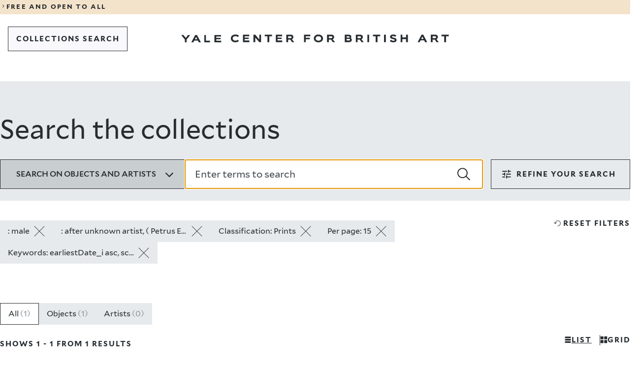

--- FILE ---
content_type: text/html; charset=UTF-8
request_url: https://collections.britishart.yale.edu/?f%5Bauthor_gender_ss%5D%5B%5D=male&f%5Bauthor_removed_ss%5D%5B%5D=after+unknown+artist%2C+%28+Petrus+Emou+%29&f%5Btype_ss%5D%5B%5D=Prints&per_page=15&sort=earliestDate_i+asc%2C+score+desc
body_size: 18677
content:
<!DOCTYPE html>
<html lang="en" dir="ltr">
<head>
  <meta charset="utf-8" />
<meta name="Generator" content="Drupal 11 (https://www.drupal.org)" />
<meta name="MobileOptimized" content="width" />
<meta name="HandheldFriendly" content="true" />
<meta name="viewport" content="width=device-width, initial-scale=1.0" />
<link rel="icon" href="/themes/custom/art/images/favicons/favicon.ico" type="image/vnd.microsoft.icon" />
<link rel="canonical" href="https://collections.britishart.yale.edu/node/1" />
<link rel="shortlink" href="https://collections.britishart.yale.edu/node/1" />

  <title>Search the collections | YCBA Collections Search</title>
  <link rel="stylesheet" media="all" href="/sites/default/files/css/css_pipD3O8yzC8CVpzcnADy6aHAcMOnSC5jEka-QK832cE.css?delta=0&amp;language=en&amp;theme=art&amp;include=eJxFyEEOgDAIBMAPNeVNiyWtBi2BkujvPRnnOPBFXSdDyzZdqHkatOLAXQyO7rARX_9T87Jk3WNIK_HEkpMYIS_enx8V" />
<link rel="stylesheet" media="all" href="/sites/default/files/css/css_jwKVJVjAfEjiOwIdTWou3zxCT8ea4x7SRXH34tRbl1U.css?delta=1&amp;language=en&amp;theme=art&amp;include=eJxFyEEOgDAIBMAPNeVNiyWtBi2BkujvPRnnOPBFXSdDyzZdqHkatOLAXQyO7rARX_9T87Jk3WNIK_HEkpMYIS_enx8V" />
<link rel="stylesheet" media="print" href="/sites/default/files/css/css__GvBcQ0XB5ukYHYanzyauiGLnxO3VRtpTlVjtPcl4RI.css?delta=2&amp;language=en&amp;theme=art&amp;include=eJxFyEEOgDAIBMAPNeVNiyWtBi2BkujvPRnnOPBFXSdDyzZdqHkatOLAXQyO7rARX_9T87Jk3WNIK_HEkpMYIS_enx8V" />

  <script type="application/json" data-drupal-selector="drupal-settings-json">{"path":{"baseUrl":"\/","pathPrefix":"","currentPath":"node\/1","currentPathIsAdmin":false,"isFront":true,"currentLanguage":"en","currentQuery":{"f":{"author_gender_ss":["male"],"author_removed_ss":["after unknown artist, ( Petrus Emou )"],"type_ss":["Prints"]},"per_page":"15","sort":"earliestDate_i asc, score desc"}},"pluralDelimiter":"\u0003","gtag":{"tagId":"G-HGDDRZHZ7M","consentMode":false,"otherIds":[],"events":[],"additionalConfigInfo":[]},"suppressDeprecationErrors":true,"ajaxPageState":{"libraries":"eJxdyEEKgDAMBdELleZI5ZeGVIk2JC3o7XUnuBl4A58kOio0yRiiXCaE5M3fGTuuZHCIw3pQ82XQ_J28TltVt-jcUtwx-aCK4AeShia1","theme":"art","theme_token":null},"ajaxTrustedUrl":[],"user":{"uid":0,"permissionsHash":"1c9622c9490796919786c73bef44f0deebda01e8c2e567c32c5256a4a072878a"}}</script>
<script src="/sites/default/files/js/js_p5vv7xsDiwp_5zhDjCt3Xg4lXUDF73K3wD6LCs4T_tU.js?scope=header&amp;delta=0&amp;language=en&amp;theme=art&amp;include=eJxLLCrRT8_JT0rM0UnPz0_PSY0vSUzXTwcS6Hy9xKzECgCvAhHm"></script>
<script src="/modules/contrib/google_tag/js/gtag.js?t8ywq9"></script>

</head>
<body>
<a href="#main-content" class="visually-hidden focusable">
  Skip to main content
</a>

  <div class="dialog-off-canvas-main-canvas" data-off-canvas-main-canvas>
    
<div class="y-container y-container--wrapper">
  <header class="y-container y-container--header">
            

<div class="y-notification-banner">
  <div class="y-notification-banner__grid">
    <div class="y-notification-banner__wrapper">
        <a class="y-link y-link--display" href="https://britishart.yale.edu/hours-and-visitor-information">
  <span class="y-icon y-link__icon y-link__icon--before" aria-hidden="true">
    <svg xmlns="http://www.w3.org/2000/svg" width="32" height="32" fill="currentcolor" viewBox="0 0 32 32">
      <path fill-rule="evenodd" d="m12 23.9 5.3-7.6L12 8.6l1.1-.6 7.7 8v.5l-7.7 7.9z"></path>
    </svg>
  </span>
  <span class="y-link__span">FREE AND OPEN TO ALL</span>
</a>

    </div>
  </div>
</div>


    
        
      <nav  class="y-menu-bar y-menu-bar--light" aria-label="Navigation">
      <div class="y-menu-bar__grid">
        <div class="y-menu-bar__wrapper">
          <div class="y-menu-bar__logo  y-menu-bar__logo--mobile">      <a class="y-logo y-logo--short " href="https://britishart.yale.edu" aria-label="Go to Yale Center for British Art">
      <svg class="y-logo__image" xmlns="http://www.w3.org/2000/svg" x="0" y="0" width="80" height="92" viewBox="0 0 80 92" fill="currentcolor">
        <title>Yale Center for British Art</title>
        <path d="M8.492 0 5.716 3.846 2.905 0H-.001l4.552 5.822v3.689h2.242V5.837L11.251 0zM17.451 0l-4.828 9.511h2.546l1.088-2.295h4.511l1.075 2.295h2.681L19.628.001h-2.177zm1.088 2.441 1.393 2.998h-2.826l1.433-2.998zM29.13 0v9.511h7.829V7.413h-5.574V0zM41.739 0v9.511h8.121V7.39h-5.866V5.494h5.044V3.726h-5.044V2.04h5.721V0zM10.244 30.04c-.742.93-2.334 1.671-4.351 1.671-3.211 0-5.757-1.79-5.757-4.96 0-2.857 2.056-4.925 6.008-4.925 2.058 0 3.596.758 4.154 1.527l-1.42 1.725c-.65-.795-1.604-1.17-2.985-1.17-2.162 0-3.436 1.13-3.436 2.842 0 1.684 1.328 2.826 3.436 2.826 1.288 0 2.309-.29 2.933-1.156l1.418 1.62zM15.33 31.498v-9.512h7.975v2.041h-5.721v1.686h5.042v1.767h-5.042v1.897h5.865v2.121zM35.884 31.498l-5.133-5.799v5.799h-2.217v-9.512h2.27l5.056 6.129v-6.129h2.202v9.512zM46.157 31.498v-7.455h-3.423v-2.057h9.115v2.057h-3.423v7.455zM56.563 31.498v-9.512h7.975v2.041h-5.719v1.686h5.042v1.767h-5.042v1.897h5.865v2.121zM72.026 24.043v2.4h2.867c.69 0 1.472-.199 1.472-1.234 0-.955-.782-1.166-1.472-1.166h-2.867zm4.896 7.455-2.174-3.184h-2.722v3.184H69.77v-9.512h5.294c2.693 0 3.529 1.393 3.529 3.157 0 1.259-.65 2.244-1.778 2.629l2.827 3.726h-2.721zM2.257 47.825v3.62H0v-9.511h7.923v2.056H2.257v1.939h5.002v1.896zM18.128 43.898c-1.937 0-3.423 1.101-3.423 2.92 0 1.818 1.514 2.77 3.423 2.77 1.965 0 3.424-.952 3.424-2.77s-1.434-2.92-3.424-2.92m0 7.774c-3.21 0-5.718-1.897-5.718-4.854 0-2.961 2.282-5.043 5.718-5.043 3.357 0 5.772 2.082 5.772 5.043 0 2.957-2.415 4.855-5.772 4.855M31.267 43.99v2.401h2.866c.69 0 1.472-.199 1.472-1.234 0-.955-.782-1.167-1.472-1.167h-2.866zm4.896 7.455-2.176-3.184h-2.72v3.184H29.01v-9.51h5.294c2.695 0 3.53 1.392 3.53 3.156 0 1.26-.65 2.244-1.778 2.628l2.827 3.726h-2.72zM2.256 67.27v2.04H5.2c.983 0 1.488-.313 1.488-.993 0-.662-.493-1.047-1.301-1.047H2.256zm0-3.318v1.777h2.628c.888 0 1.166-.436 1.166-.94 0-.505-.278-.837-1.193-.837H2.256zM0 71.407v-9.51h4.433c2.32 0 3.82.81 3.82 2.666 0 .848-.412 1.42-.93 1.672.785.24 1.567.94 1.567 2.215 0 1.976-1.42 2.957-3.661 2.957h-5.23zM16.126 63.951v2.402h2.866c.69 0 1.473-.199 1.473-1.234 0-.955-.783-1.168-1.473-1.168h-2.866zm4.896 7.455-2.176-3.184h-2.72v3.184H13.87v-9.51h5.294c2.693 0 3.529 1.393 3.529 3.157 0 1.26-.649 2.244-1.778 2.628l2.827 3.725h-2.72zM28.4 71.407h2.256v-9.51H28.4zM38.85 71.406v-7.455h-3.422v-2.055h9.115v2.055h-3.422v7.455zM49.309 71.407h2.256v-9.51h-2.256zM63.46 64.668c-.716-.637-1.724-.943-2.665-.943-.492 0-1.673.054-1.673.783 0 1.619 5.93.558 5.93 4.221 0 2.335-2.308 2.906-4.164 2.906-1.592 0-3.44-.451-4.406-1.819l1.63-1.513c.626.97 1.78 1.328 2.894 1.328.678 0 1.818-.039 1.818-.861 0-1.579-5.983-.731-5.983-4.075 0-2.242 2.215-2.959 3.979-2.959 1.34 0 2.814.225 3.9 1.086l-1.26 1.846zM76.984 71.406v-3.818h-4.657v3.818h-2.256v-9.51h2.256v3.514h4.657v-3.514h2.256v9.51zM5.916 84.14l-1.433 2.999h2.828l-1.395-3zm3.304 7.07-1.075-2.295h-4.51L2.547 91.21H0l4.828-9.51h2.177l4.895 9.51H9.22zM18.764 83.755v2.4h2.866c.69 0 1.472-.198 1.472-1.233 0-.955-.782-1.167-1.472-1.167h-2.866zm4.896 7.455-2.175-3.184h-2.721v3.184h-2.256v-9.511h5.294c2.693 0 3.53 1.393 3.53 3.157 0 1.259-.65 2.244-1.78 2.628l2.828 3.726h-2.72zM33.296 91.21v-7.455h-3.422v-2.056h9.113v2.056h-3.421v7.455z" />
      </svg>
    </a>
  </div>
                      <div class="basic-header__buttons">
                              
  
  
  
          <a class="y-button y-button--tertiary   y-button--thin  y-menu-bar__button--back" href="/"     >  
  
      <span class="y-button__span" >COLLECTIONS SEARCH</span>
  
  
  
  </a>
  
                                        </div>
          
          <div class="y-menu-bar__logo  y-menu-bar__logo--desktop">      <a class="y-logo y-logo--regular " href="https://britishart.yale.edu" aria-label="Go to Yale Center for British Art">
      <svg class="y-logo__image" xmlns="http://www.w3.org/2000/svg" x="0" y="0" width="611" height="18" viewBox="0 0 611 18" fill="currentcolor">
        <title>Yale Center for British Art</title>
        <path d="m15.526 1.286-5.071 6.759-5.141-6.759H0l8.322 10.231V18h4.099v-6.458l8.15-10.256zM32.01 1.286h3.998L45 18h-4.924l-1.973-4.034h-8.285L27.821 18h-4.678L32.01 1.286zm1.998 4.287-2.63 5.27h5.19l-2.56-5.27zM52.714 1.286V18h12.857v-3.684h-9.152V1.286zM75.857 1.286V18h15.429v-3.728H80.142v-3.333h9.58V7.834h-9.58v-2.96h10.867V1.286zM131.644 14.973c-1.35 1.67-4.243 3.002-7.91 3.002-5.834 0-10.464-3.216-10.464-8.911 0-5.128 3.738-8.843 10.923-8.843 3.738 0 6.535 1.361 7.548 2.742l-2.58 3.1c-1.18-1.43-2.917-2.101-5.427-2.101-3.929 0-6.246 2.027-6.246 5.102 0 3.027 2.414 5.078 6.246 5.078 2.341 0 4.197-.525 5.33-2.077l2.58 2.908zM140.884 17.593V.51h14.495v3.667h-10.394v3.027h9.164v3.172h-9.164v3.408h10.659v3.809zM178.248 17.593l-9.332-10.415v10.415h-4.028V.51h4.125l9.188 11.007V.51h4.004v17.083zM196.917 17.593V4.201h-6.22V.51h16.566v3.691h-6.221v13.392zM215.832 17.593V.51h14.495v3.667h-10.395v3.027h9.164v3.172h-9.164v3.408h10.66v3.809zM252.836 17.594l-3.954-5.72h-4.944v5.72h-4.1V.51h9.621c4.897 0 6.417 2.501 6.417 5.67 0 2.261-1.182 4.03-3.233 4.72l5.138 6.694h-4.945zM243.938 4.2v4.315h5.21c1.253 0 2.675-.359 2.675-2.218 0-1.715-1.422-2.097-2.675-2.097h-5.21zM284.232 11.09v6.503h-4.1V.51h14.399v3.691h-10.299v3.482h9.092v3.407zM313.08 18c-5.834 0-10.391-3.408-10.391-8.72 0-5.319 4.146-9.059 10.391-9.059 6.102 0 10.493 3.74 10.493 9.06 0 5.311-4.39 8.719-10.493 8.719zm0-13.965c-3.52 0-6.22 1.978-6.22 5.245 0 3.265 2.75 4.98 6.22 4.98 3.57 0 6.224-1.715 6.224-4.98 0-3.267-2.606-5.245-6.224-5.245zM345.858 17.594l-3.953-5.72h-4.945v5.72h-4.1V.51h9.622c4.898 0 6.416 2.501 6.416 5.67 0 2.261-1.181 4.03-3.232 4.72l5.137 6.694h-4.945zM336.96 4.2v4.315h5.21c1.254 0 2.676-.359 2.676-2.218 0-1.715-1.422-2.097-2.676-2.097h-5.21zM373.155 17.593V.51h8.056c4.219 0 6.944 1.454 6.944 4.79 0 1.522-.749 2.55-1.687 3 1.421.43 2.844 1.694 2.844 3.98 0 3.55-2.58 5.313-6.655 5.313h-9.502zm4.099-7.432v3.667h5.354c1.785 0 2.703-.567 2.703-1.787 0-1.19-.895-1.88-2.363-1.88h-5.694zm0-5.96v3.193h4.777c1.615 0 2.12-.784 2.12-1.69 0-.906-.505-1.503-2.17-1.503h-4.727zM411.362 17.594l-3.953-5.72h-4.945v5.72h-4.1V.51h9.621c4.897 0 6.418 2.501 6.418 5.67 0 2.261-1.183 4.03-3.234 4.72l5.138 6.694h-4.945zM402.464 4.2v4.315h5.21c1.253 0 2.675-.359 2.675-2.218 0-1.715-1.422-2.097-2.675-2.097h-5.21zM424.774 17.594h4.1V.51h-4.1zM443.769 17.593V4.201h-6.22V.51h16.565v3.691h-6.221v13.392zM462.777 17.594h4.1V.51h-4.1zM488.5 5.49c-1.303-1.146-3.133-1.696-4.846-1.696-.895 0-3.04.1-3.04 1.406 0 2.91 10.78 1.005 10.78 7.58 0 4.197-4.197 5.22-7.571 5.22-2.894 0-6.249-.808-8.008-3.266l2.966-2.718c1.135 1.744 3.233 2.385 5.257 2.385 1.231 0 3.305-.069 3.305-1.547 0-2.835-10.876-1.313-10.876-7.316 0-4.03 4.026-5.317 7.235-5.317 2.435 0 5.112.407 7.089 1.954l-2.29 3.314zM513.08 17.593v-6.86h-8.465v6.86h-4.1V.51h4.1v6.312h8.465V.51h4.1v17.083zM556.292 17.593l-1.952-4.122h-8.2l-1.976 4.122h-4.63L548.31.51h3.957l8.898 17.083h-4.873zm-6.004-12.7-2.604 5.386h5.138l-2.534-5.387zM582.537 17.594l-3.952-5.72h-4.946v5.72h-4.1V.51h9.622c4.896 0 6.416 2.501 6.416 5.67 0 2.261-1.182 4.03-3.232 4.72l5.138 6.694h-4.946zM573.64 4.2v4.315h5.21c1.253 0 2.675-.359 2.675-2.218 0-1.715-1.422-2.097-2.675-2.097h-5.21zM600.053 17.593V4.201h-6.221V.51h16.566v3.691h-6.221v13.392z" />
      </svg>
    </a>
  </div>
        </div>
      </div>
    </nav>
  

      

    
    
  </header>

  <main id="main" class="y-container y-container--content">
    <a id="main-content" tabindex="-1"></a>    
    
    

      <div data-drupal-messages-fallback class="hidden"></div>
<div id="block-art-content">
  
    
      <div>

  
    

  <div>
        <div>
  
    
      
<div id="y-inner-header" class="y-landing-header">
  <div class="y-landing-header__grid">
    <div class="y-landing-header__wrapper">
      <h1 class="y-landing-header__title">Search the collections</h1>
                                  
  <div class="y-search-bar">
    <form class="y-search-bar__form" role="search" action="/" accept-charset="UTF-8" method="get">
                            
      <input id="hidden_id_f[author_gender_ss][]" type="hidden" name="f[author_gender_ss][]" value="male" />
  
                                    
      <input id="hidden_id_f[author_removed_ss][]" type="hidden" name="f[author_removed_ss][]" value="after unknown artist, ( Petrus Emou )" />
  
                                    
      <input id="hidden_id_f[type_ss][]" type="hidden" name="f[type_ss][]" value="Prints" />
  
                                    
      <input id="hidden_id_per_page" type="hidden" name="per_page" value="15" />
  
                                    
      <input id="hidden_id_sort" type="hidden" name="sort" value="earliestDate_i asc, score desc" />
  
                        
      <input id="hidden_id_search_field" type="hidden" name="search_field" value="simple_search" />
  
      <div class="y-search-bar__top">
                <div class="y-radio y-search-bar__dropdown-search-by" id="search_by" data-landing="false">
      <button type="button" class="y-radio__trigger" aria-expanded="false" data-selected-value="all">
        <span class="y-radio__label">Search on objects and artists</span>
        <span class="y-radio__icon">       <span class="y-icon " aria-hidden="true">
            <svg xmlns="http://www.w3.org/2000/svg" width="24" height="24" fill="currentColor" viewBox="0 0 24 24">
  <path d="M11.9 17.9 3 9l1.7-1.7 7.2 7.2 7.2-7.2L20.8 9z"/>
</svg>
    </span>
   </span>
      </button>
      <div class="y-radio__content" hidden>
        <ul class="y-radio__options">
                      <li class="y-radio__option" data-value="all">
              <input class="y-radio__option-button" type="radio" id="id-all" name="doc-types" value="all" checked />
              <label for="id-all">All</label>
            </li>
                      <li class="y-radio__option" data-value="objects">
              <input class="y-radio__option-button" type="radio" id="id-objects" name="doc-types" value="objects"  />
              <label for="id-objects">Objects</label>
            </li>
                      <li class="y-radio__option" data-value="artists">
              <input class="y-radio__option-button" type="radio" id="id-artists" name="doc-types" value="artists"  />
              <label for="id-artists">Artists</label>
            </li>
                  </ul>
      </div>
    </div>
  
        <div class="y-search-bar__text-field">    
      <div class="y-text-field y-text-field--search   ">
      
      <div class="y-text-field__wrapper">
                  <input id="id_q" class="y-text-field__input" type="search" name="q" value="" autofocus placeholder="Enter terms to search"   autocomplete="off"  />
          <button class="y-text-field__button y-text-field__button--search-submit" type="submit" onclick="window.location.href='/'">
            <span class="y-text-field__button-icon">      <span class="y-icon " aria-hidden="true">
            <svg xmlns="http://www.w3.org/2000/svg" width="24" height="24" fill="currentcolor" viewBox="0 0 24 24">
  <path d="m24 22.2-6.8-6.4c1.3-1.6 2-3.7 2-5.9 0-5.3-4.3-9.6-9.6-9.6S0 4.6 0 9.9s4.3 9.6 9.6 9.6c2.4 0 4.7-.9 6.4-2.4l6.6 6.6M1.8 9.9c0-4.3 3.5-7.8 7.8-7.8s7.8 3.5 7.8 7.8-3.5 7.8-7.8 7.8-7.8-3.5-7.8-7.8z" />
</svg>
    </span>
  </span>
            <span class="y-text-field__button-title">Search</span>
          </button>
              </div>

          </div>
  </div>
      </div>
    </form>
                    
      <div class="y-filters "  data-component="filters">
      
  
  
          <button class="y-button y-button--secondary    y-filters__trigger y-button--centered"  type="1"  aria-expanded=&quot;&quot; >  
            <span class="y-icon y-button__icon y-button__icon--before" aria-hidden="true">
            <svg xmlns="http://www.w3.org/2000/svg" width="24" height="24" fill="currentColor" viewBox="0 0 24 24">
  <path d="M11 20.6v-5.8h1.9v1.9h7.7v1.9h-7.7v1.9H11zm-7.7-1.9v-1.9h5.8v1.9zm3.8-3.8V13H3.3v-2h3.8V9.1H9v5.8zM11 13v-2h9.6v2zm3.8-3.9V3.4h1.9v1.9h3.8v1.9h-3.8v1.9zM3.3 7.2V5.3h9.6v1.9z"/>
</svg>
    </span>
  
  
      <span class="y-button__span" >filters</span>
  
  
  
  </button>
  
      <div class="y-filters__content" inert>
        <button type="button" class="y-filters__close" aria-label="Close dropdown">      <span class="y-icon " aria-hidden="true">
            <svg xmlns="http://www.w3.org/2000/svg" width="24" height="24" fill="currentColor" viewBox="0 0 24 24">
  <path d="m21.5 3.5-1-1-8.5 8.4-8.5-8.4-1 1 8.4 8.5-8.4 8.5 1 1 8.5-8.4 8.5 8.4 1-1-8.4-8.5z"/>
</svg>    </span>
  </button>
        <div class="y-filters__filters">
          <div class="y-filters__section">
                            
      <button type="button" class="y-button-accordion y-filters__title objects-trigger" aria-haspopup="listbox" aria-expanded="true">
      <span>Object filters</span>
      <span class="y-button-accordion__icon">       <span class="y-icon " aria-hidden="true">
            <svg xmlns="http://www.w3.org/2000/svg" width="24" height="24" fill="currentColor" viewBox="0 0 24 24">
  <path d="M11.9 17.9 3 9l1.7-1.7 7.2 7.2 7.2-7.2L20.8 9z"/>
</svg>
    </span>
   </span>
    </button>
  
                        <div class="y-filters__section-content-objects">
                                                                            
      <div class="y-accordion-multiselect y-filters__filter"  data-component="accordion-multiselect">
                
      <button type="button" class="y-button-accordion " aria-haspopup="listbox" aria-expanded="">
      <span>Collection</span>
      <span class="y-button-accordion__icon">       <span class="y-icon " aria-hidden="true">
            <svg xmlns="http://www.w3.org/2000/svg" width="24" height="24" fill="currentColor" viewBox="0 0 24 24">
  <path d="M11.9 17.9 3 9l1.7-1.7 7.2 7.2 7.2-7.2L20.8 9z"/>
</svg>
    </span>
   </span>
    </button>
  
            <fieldset class="y-accordion-multiselect__content" hidden inert>
        <form action="/" accept-charset="UTF-8" method="get">
                                                    
      <input id="hidden_id_f[author_gender_ss][]" type="hidden" name="f[author_gender_ss][]" value="male" />
  
                                                                
      <input id="hidden_id_f[author_removed_ss][]" type="hidden" name="f[author_removed_ss][]" value="after unknown artist, ( Petrus Emou )" />
  
                                                                
      <input id="hidden_id_f[type_ss][]" type="hidden" name="f[type_ss][]" value="Prints" />
  
                                                                
      <input id="hidden_id_per_page" type="hidden" name="per_page" value="15" />
  
                                                                
      <input id="hidden_id_sort" type="hidden" name="sort" value="earliestDate_i asc, score desc" />
  
                                <ul class="y-accordion-multiselect__options">

            
                                        <li class="y-accordion-multiselect__option" data-value="">
                <input type="checkbox" class="y-accordion-multiselect__input" id="acc-item-5575eedfad14179896" value="Prints and Drawings" name="f[collection_ss][]" />
                <label class="y-accordion-multiselect__custom-checkbox" for="acc-item-5575eedfad14179896" aria-hidden="true"></label>
                <label class="y-accordion-multiselect__option-label" for="acc-item-5575eedfad14179896">
                  <span> Prints and Drawings </span>
                  <span>1</span>
                </label>
              </li>
                      </ul>
          
  
  
          <button class="y-button y-button--tertiary  y-button--thin  y-accordion-multiselect__focus-field y-accordion-multiselect__submit"  type="1"   >  
  
      <span class="y-button__span" >apply</span>
  
  
  
  </button>
  
        </form>
      </fieldset>
    </div>
  
                                                                                                            
      <div class="y-accordion-drilldown y-filters__filter"  data-component="accordion-drilldown">
                
      <button type="button" class="y-button-accordion " aria-haspopup="listbox" aria-expanded="">
      <span>Creator</span>
      <span class="y-button-accordion__icon">       <span class="y-icon " aria-hidden="true">
            <svg xmlns="http://www.w3.org/2000/svg" width="24" height="24" fill="currentColor" viewBox="0 0 24 24">
  <path d="M11.9 17.9 3 9l1.7-1.7 7.2 7.2 7.2-7.2L20.8 9z"/>
</svg>
    </span>
   </span>
    </button>
  
            <div class="y-accordion-drilldown__content" data-dropdown-name="loc_naf_author_ss" hidden inert>
                  <div class="y-accordion-drilldown__search-field-container">    
      <div class="y-text-field y-text-field--search   ">
      
      <div class="y-text-field__wrapper">
                  <input id="id_accordion_loc_naf_author_ss" class="y-text-field__input" type="search" name="accordion_loc_naf_author_ss" value="" autofocus placeholder="Search a creator name"   autocomplete="off"  />
          <button class="y-text-field__button y-text-field__button--search-submit" type="submit" onclick="window.location.href=''">
            <span class="y-text-field__button-icon">      <span class="y-icon " aria-hidden="true">
            <svg xmlns="http://www.w3.org/2000/svg" width="24" height="24" fill="currentcolor" viewBox="0 0 24 24">
  <path d="m24 22.2-6.8-6.4c1.3-1.6 2-3.7 2-5.9 0-5.3-4.3-9.6-9.6-9.6S0 4.6 0 9.9s4.3 9.6 9.6 9.6c2.4 0 4.7-.9 6.4-2.4l6.6 6.6M1.8 9.9c0-4.3 3.5-7.8 7.8-7.8s7.8 3.5 7.8 7.8-3.5 7.8-7.8 7.8-7.8-3.5-7.8-7.8z" />
</svg>
    </span>
  </span>
            <span class="y-text-field__button-title">Search</span>
          </button>
              </div>

          </div>
  </div>
                <div class="y-accordion-drilldown__options-container">
                              <ul class="y-accordion-drilldown__options" role="listbox">
                                        <li class="y-accordion-drilldown__option" role="option" data-value="">
                <a class="y-accordion-drilldown__option-link" href="/?f[author_gender_ss][]=male&amp;f[author_removed_ss][]=after unknown artist, ( Petrus Emou )&amp;f[type_ss][]=Prints&amp;per_page=15&amp;sort=earliestDate_i asc, score desc&amp;f[loc_naf_author_ss][]=Edelinck, Gerard, 1640–1707"><span>Edelinck, Gerard, 1640–1707</span></a>
                <span>1</span>
              </li>
                                        <li class="y-accordion-drilldown__option" role="option" data-value="">
                <a class="y-accordion-drilldown__option-link" href="/?f[author_gender_ss][]=male&amp;f[author_removed_ss][]=after unknown artist, ( Petrus Emou )&amp;f[type_ss][]=Prints&amp;per_page=15&amp;sort=earliestDate_i asc, score desc&amp;f[loc_naf_author_ss][]=Major, Thomas, 1714–1799"><span>Major, Thomas, 1714–1799</span></a>
                <span>1</span>
              </li>
                                        <li class="y-accordion-drilldown__option" role="option" data-value="">
                <a class="y-accordion-drilldown__option-link" href="/?f[author_gender_ss][]=male&amp;f[author_removed_ss][]=after unknown artist, ( Petrus Emou )&amp;f[type_ss][]=Prints&amp;per_page=15&amp;sort=earliestDate_i asc, score desc&amp;f[loc_naf_author_ss][]=Unknown artist"><span>Unknown artist</span></a>
                <span>1</span>
              </li>
                      </ul>
        </div>
      </div>
    </div>
  
                                                                                                                
      <div class="y-accordion-from-to y-filters__filter"  data-component="accordion-from-to">
                
      <button type="button" class="y-button-accordion " aria-haspopup="listbox" aria-expanded="">
      <span>Date</span>
      <span class="y-button-accordion__icon">       <span class="y-icon " aria-hidden="true">
            <svg xmlns="http://www.w3.org/2000/svg" width="24" height="24" fill="currentColor" viewBox="0 0 24 24">
  <path d="M11.9 17.9 3 9l1.7-1.7 7.2 7.2 7.2-7.2L20.8 9z"/>
</svg>
    </span>
   </span>
    </button>
  
            <form class="y-accordion-from-to__content" action="/" accept-charset="UTF-8" method="get" hidden inert>
                                                  
      <input id="hidden_id_f[author_gender_ss][]" type="hidden" name="f[author_gender_ss][]" value="male" />
  
                                            
      <input id="hidden_id_f[author_removed_ss][]" type="hidden" name="f[author_removed_ss][]" value="after unknown artist, ( Petrus Emou )" />
  
                                            
      <input id="hidden_id_f[type_ss][]" type="hidden" name="f[type_ss][]" value="Prints" />
  
                                            
      <input id="hidden_id_per_page" type="hidden" name="per_page" value="15" />
  
                                            
      <input id="hidden_id_sort" type="hidden" name="sort" value="earliestDate_i asc, score desc" />
  
                          <div class="y-accordion-from-to__number-fields">
                    <div class="y-accordion-from-to__number-field-container">    
      <div class="y-text-field y-text-field--number   y-accordion-from-to__focus-field y-accordion-from-to__number">
              <label for="id_range[earliestDate_is][begin]" class="y-text-field__label" >From</label>
      
      <div class="y-text-field__wrapper">
                  <input id="id_range[earliestDate_is][begin]" class="y-text-field__input" type="text" name="range[earliestDate_is][begin]" value="" pattern="\d{4,4}" placeholder="YYYY" maxlength="4"  autocomplete="off"  title="4 digits or leave blank"  />
              </div>

          </div>
  </div>
          <div class="y-accordion-from-to__number-field-container">    
      <div class="y-text-field y-text-field--number   y-accordion-from-to__focus-field y-accordion-from-to__number">
              <label for="id_range[earliestDate_is][end]" class="y-text-field__label" >To</label>
      
      <div class="y-text-field__wrapper">
                  <input id="id_range[earliestDate_is][end]" class="y-text-field__input" type="text" name="range[earliestDate_is][end]" value="" pattern="\d{4,4}" placeholder="YYYY" maxlength="4"  autocomplete="off"  title="4 digits or leave blank"  />
              </div>

          </div>
  </div>
        </div>
        
  
  
          <button class="y-button y-button--tertiary  y-button--thin  y-accordion-from-to__focus-field y-accordion-from-to__submit"  type="1"   >  
  
      <span class="y-button__span" >apply</span>
  
  
  
  </button>
  
      </form>
    </div>
  
                                                                                                            
      <div class="y-accordion-drilldown y-filters__filter"  data-component="accordion-drilldown">
                
      <button type="button" class="y-button-accordion " aria-haspopup="listbox" aria-expanded="">
      <span>On-site Access</span>
      <span class="y-button-accordion__icon">       <span class="y-icon " aria-hidden="true">
            <svg xmlns="http://www.w3.org/2000/svg" width="24" height="24" fill="currentColor" viewBox="0 0 24 24">
  <path d="M11.9 17.9 3 9l1.7-1.7 7.2 7.2 7.2-7.2L20.8 9z"/>
</svg>
    </span>
   </span>
    </button>
  
            <div class="y-accordion-drilldown__content" data-dropdown-name="detailed_onview_ss" hidden inert>
                <div class="y-accordion-drilldown__options-container">
                              <ul class="y-accordion-drilldown__options" role="listbox">
                                        <li class="y-accordion-drilldown__option" role="option" data-value="">
                <a class="y-accordion-drilldown__option-link" href="/?f[author_gender_ss][]=male&amp;f[author_removed_ss][]=after unknown artist, ( Petrus Emou )&amp;f[type_ss][]=Prints&amp;per_page=15&amp;sort=earliestDate_i asc, score desc&amp;f[detailed_onview_ss][]=Accessible in the Study Room"><span>Accessible in the Study Room</span></a>
                <span>1</span>
              </li>
                      </ul>
        </div>
      </div>
    </div>
  
                                                                                                            
      <div class="y-accordion-drilldown y-filters__filter"  data-component="accordion-drilldown">
                
      <button type="button" class="y-button-accordion " aria-haspopup="listbox" aria-expanded="">
      <span>Image Use</span>
      <span class="y-button-accordion__icon">       <span class="y-icon " aria-hidden="true">
            <svg xmlns="http://www.w3.org/2000/svg" width="24" height="24" fill="currentColor" viewBox="0 0 24 24">
  <path d="M11.9 17.9 3 9l1.7-1.7 7.2 7.2 7.2-7.2L20.8 9z"/>
</svg>
    </span>
   </span>
    </button>
  
            <div class="y-accordion-drilldown__content" data-dropdown-name="rights_ss" hidden inert>
                <div class="y-accordion-drilldown__options-container">
                              <ul class="y-accordion-drilldown__options" role="listbox">
                                        <li class="y-accordion-drilldown__option" role="option" data-value="">
                <a class="y-accordion-drilldown__option-link" href="/?f[author_gender_ss][]=male&amp;f[author_removed_ss][]=after unknown artist, ( Petrus Emou )&amp;f[type_ss][]=Prints&amp;per_page=15&amp;sort=earliestDate_i asc, score desc&amp;f[rights_ss][]=Free to Use"><span>Free to Use</span></a>
                <span>1</span>
              </li>
                      </ul>
        </div>
      </div>
    </div>
  
                                                                                                            
      <div class="y-accordion-drilldown y-filters__filter"  data-component="accordion-drilldown">
                
      <button type="button" class="y-button-accordion " aria-haspopup="listbox" aria-expanded="">
      <span>Image Available</span>
      <span class="y-button-accordion__icon">       <span class="y-icon " aria-hidden="true">
            <svg xmlns="http://www.w3.org/2000/svg" width="24" height="24" fill="currentColor" viewBox="0 0 24 24">
  <path d="M11.9 17.9 3 9l1.7-1.7 7.2 7.2 7.2-7.2L20.8 9z"/>
</svg>
    </span>
   </span>
    </button>
  
            <div class="y-accordion-drilldown__content" data-dropdown-name="has_image_ss" hidden inert>
                <div class="y-accordion-drilldown__options-container">
                              <ul class="y-accordion-drilldown__options" role="listbox">
                                        <li class="y-accordion-drilldown__option" role="option" data-value="">
                <a class="y-accordion-drilldown__option-link" href="/?f[author_gender_ss][]=male&amp;f[author_removed_ss][]=after unknown artist, ( Petrus Emou )&amp;f[type_ss][]=Prints&amp;per_page=15&amp;sort=earliestDate_i asc, score desc&amp;f[has_image_ss][]=unavailable"><span>unavailable</span></a>
                <span>1</span>
              </li>
                      </ul>
        </div>
      </div>
    </div>
  
                                                                                  <div class="y-filters__disabled">Provenance</div>
                                                                <div class="y-filters__disabled">New Online Additions</div>
                                                                                          
      <div class="y-accordion-drilldown y-filters__filter"  data-component="accordion-drilldown">
                
      <button type="button" class="y-button-accordion " aria-haspopup="listbox" aria-expanded="">
      <span>Classification</span>
      <span class="y-button-accordion__icon">       <span class="y-icon " aria-hidden="true">
            <svg xmlns="http://www.w3.org/2000/svg" width="24" height="24" fill="currentColor" viewBox="0 0 24 24">
  <path d="M11.9 17.9 3 9l1.7-1.7 7.2 7.2 7.2-7.2L20.8 9z"/>
</svg>
    </span>
   </span>
    </button>
  
            <div class="y-accordion-drilldown__content" data-dropdown-name="type_ss" hidden inert>
                <div class="y-accordion-drilldown__options-container">
                      <ul class="y-accordion-drilldown__options--selected">
                                              <li class="y-accordion-drilldown__option" data-value="">
                  <a class="y-accordion-drilldown__option-link" href="/?f[author_gender_ss][]=male&amp;f[author_removed_ss][]=after unknown artist, ( Petrus Emou )&amp;per_page=15&amp;sort=earliestDate_i asc, score desc">
                    <span>Prints</span>
                    <span class="y-dropdown-drilldown__option-button-icon">       <span class="y-icon " aria-hidden="true">
            <svg xmlns="http://www.w3.org/2000/svg" width="24" height="24" fill="currentColor" viewBox="0 0 24 24">
  <path d="m19.4 6.5-1.7-1.6-5.8 5.8-5.8-5.8-1.6 1.6 5.8 5.8-5.5 5.5 1.6 1.6 5.5-5.5 5.5 5.5 1.6-1.6-5.5-5.5z"/>
</svg>
    </span>
   </span>
                  </a>
                  <span>1</span>
                </li>
                          </ul>
                              <ul class="y-accordion-drilldown__options" role="listbox">
                      </ul>
        </div>
      </div>
    </div>
  
                                                                                  <div class="y-filters__disabled">Collective Title</div>
                                                                                          
      <div class="y-accordion-drilldown y-filters__filter"  data-component="accordion-drilldown">
                
      <button type="button" class="y-button-accordion " aria-haspopup="listbox" aria-expanded="">
      <span>Period</span>
      <span class="y-button-accordion__icon">       <span class="y-icon " aria-hidden="true">
            <svg xmlns="http://www.w3.org/2000/svg" width="24" height="24" fill="currentColor" viewBox="0 0 24 24">
  <path d="M11.9 17.9 3 9l1.7-1.7 7.2 7.2 7.2-7.2L20.8 9z"/>
</svg>
    </span>
   </span>
    </button>
  
            <div class="y-accordion-drilldown__content" data-dropdown-name="era_ss" hidden inert>
                <div class="y-accordion-drilldown__options-container">
                              <ul class="y-accordion-drilldown__options" role="listbox">
                                        <li class="y-accordion-drilldown__option" role="option" data-value="">
                <a class="y-accordion-drilldown__option-link" href="/?f[author_gender_ss][]=male&amp;f[author_removed_ss][]=after unknown artist, ( Petrus Emou )&amp;f[type_ss][]=Prints&amp;per_page=15&amp;sort=earliestDate_i asc, score desc&amp;f[era_ss][]=18th century"><span>18th century</span></a>
                <span>1</span>
              </li>
                      </ul>
        </div>
      </div>
    </div>
  
                                                                                  <div class="y-filters__disabled">Materials &amp; Techniques</div>
                                                                <div class="y-filters__disabled">Height [cm]</div>
                                                                <div class="y-filters__disabled">Width [cm]</div>
                                                                <div class="y-filters__disabled">Work Type</div>
                                                                <div class="y-filters__disabled">Genre</div>
                                                                <div class="y-filters__disabled">Subject Terms</div>
                                                                <div class="y-filters__disabled">Subject Period</div>
                                                                <div class="y-filters__disabled">Associated Places</div>
                                                                <div class="y-filters__disabled">Associated People</div>
                                                                <div class="y-filters__disabled">Exhibition History</div>
                                                                                          
      <div class="y-accordion-drilldown y-filters__filter"  data-component="accordion-drilldown">
                
      <button type="button" class="y-button-accordion " aria-haspopup="listbox" aria-expanded="">
      <span>Credit Line</span>
      <span class="y-button-accordion__icon">       <span class="y-icon " aria-hidden="true">
            <svg xmlns="http://www.w3.org/2000/svg" width="24" height="24" fill="currentColor" viewBox="0 0 24 24">
  <path d="M11.9 17.9 3 9l1.7-1.7 7.2 7.2 7.2-7.2L20.8 9z"/>
</svg>
    </span>
   </span>
    </button>
  
            <div class="y-accordion-drilldown__content" data-dropdown-name="credit_line_ss" hidden inert>
                <div class="y-accordion-drilldown__options-container">
                              <ul class="y-accordion-drilldown__options" role="listbox">
                                        <li class="y-accordion-drilldown__option" role="option" data-value="">
                <a class="y-accordion-drilldown__option-link" href="/?f[author_gender_ss][]=male&amp;f[author_removed_ss][]=after unknown artist, ( Petrus Emou )&amp;f[type_ss][]=Prints&amp;per_page=15&amp;sort=earliestDate_i asc, score desc&amp;f[credit_line_ss][]=Yale Center for British Art, Paul Mellon Collection"><span>Yale Center for British Art, Paul Mellon Collection</span></a>
                <span>1</span>
              </li>
                      </ul>
        </div>
      </div>
    </div>
  
                                                                                  <div class="y-filters__disabled">Language</div>
                                                                <div class="y-filters__disabled">Archival Collections</div>
                                                                <div class="y-filters__disabled">Archival Collection Level</div>
                                          </div>
          </div>
          <div class="y-filters__section">
              
      <button type="button" class="y-button-accordion y-filters__title artists-trigger" aria-haspopup="listbox" aria-expanded="true">
      <span>Artist filters</span>
      <span class="y-button-accordion__icon">       <span class="y-icon " aria-hidden="true">
            <svg xmlns="http://www.w3.org/2000/svg" width="24" height="24" fill="currentColor" viewBox="0 0 24 24">
  <path d="M11.9 17.9 3 9l1.7-1.7 7.2 7.2 7.2-7.2L20.8 9z"/>
</svg>
    </span>
   </span>
    </button>
  
            <div class="y-filters__section-content-artists">
                                                <div class="y-filters__disabled">Gender</div>
                                                                <div class="y-filters__disabled">Birth Place</div>
                                                                <div class="y-filters__disabled">Death Place</div>
                                                                <div class="y-filters__disabled">Place of Activity</div>
                                                                <div class="y-filters__disabled">Place of Visit/Tour</div>
                                                                <div class="y-filters__disabled">Place of study</div>
                                          </div>
          </div>
        </div>
        <div class="y-filters__controls">  
          <a class="y-link y-link--inverted y-filters__reset-filters" href="/?search_field=simple_search&amp;doc-types=all&amp;q="    >  
            <span class="y-icon y-link__icon y-link__icon--before" aria-hidden="true">
            <svg xmlns="http://www.w3.org/2000/svg" width="24" height="24" fill="currentColor" viewBox="0 0 24 24">
  <path d="M18.7 12c0 3.2-2.6 5.7-5.7 5.7-.3 0-.5-.2-.5-.5s.2-.5.5-.5c2.6 0 4.8-2.1 4.8-4.8S15.7 7.2 13 7.2c-2.5 0-4.5 1.9-4.7 4.3l1.4-1.4c.2-.2.5-.2.7 0 .2.2.2.5 0 .7l-1.9 1.9-.6.6-.6-.6-1.9-1.9c-.2-.2-.2-.5 0-.7.2-.2.5-.2.7 0l1.4 1.4c.3-2.9 2.7-5.2 5.7-5.2s5.5 2.5 5.5 5.7z"/>
</svg>
    </span>
  
  
      <span class="y-link__span" >Reset filters</span>
  
  </a>
  
  </div>
      </div>
    </div>
  
  </div>
  


    </div>
  </div>
</div>

                      
  <div  class="y-card-layout y-card-layout--masonry">
    <div class="y-card-layout__grid">
      <div class="y-card-layout__wrapper">
                  <div class="y-card-layout__selected_filters">
            <ul class="y-card-layout__selected_filters-list">
                                                                                  <li class="y-card-layout__selected_filter">
  
  
  
          <a class="y-button y-button--secondary     y-card-layout__button-filter" href="/?f[author_removed_ss][]=after unknown artist, ( Petrus Emou )&amp;f[type_ss][]=Prints&amp;per_page=15&amp;sort=earliestDate_i asc, score desc"     >  
  
      <span class="y-button__span" >: male</span>
  
  
      <span class="y-button__tooltip">: male</span>
  
            <span class="y-icon y-button__icon y-button__icon--after" aria-hidden="true">
            <svg xmlns="http://www.w3.org/2000/svg" width="24" height="24" fill="currentColor" viewBox="0 0 24 24">
  <path d="m22.6 2.1-.6-.7-10 9.9L2 1.4l-.6.6 10 10-10 10 .6.6 10-9.9 10 9.9.6-.7-9.9-9.9z"/>
</svg>
    </span>
  
  </a>
  </li>
                                                                                                  <li class="y-card-layout__selected_filter">
  
  
  
          <a class="y-button y-button--secondary     y-card-layout__button-filter" href="/?f[author_gender_ss][]=male&amp;f[type_ss][]=Prints&amp;per_page=15&amp;sort=earliestDate_i asc, score desc"     >  
  
      <span class="y-button__span" >: after unknown artist, ( Petrus Emou )</span>
  
  
      <span class="y-button__tooltip">: after unknown artist, ( Petrus Emou )</span>
  
            <span class="y-icon y-button__icon y-button__icon--after" aria-hidden="true">
            <svg xmlns="http://www.w3.org/2000/svg" width="24" height="24" fill="currentColor" viewBox="0 0 24 24">
  <path d="m22.6 2.1-.6-.7-10 9.9L2 1.4l-.6.6 10 10-10 10 .6.6 10-9.9 10 9.9.6-.7-9.9-9.9z"/>
</svg>
    </span>
  
  </a>
  </li>
                                                                                                  <li class="y-card-layout__selected_filter">
  
  
  
          <a class="y-button y-button--secondary     y-card-layout__button-filter" href="/?f[author_gender_ss][]=male&amp;f[author_removed_ss][]=after unknown artist, ( Petrus Emou )&amp;per_page=15&amp;sort=earliestDate_i asc, score desc"     >  
  
      <span class="y-button__span" >Classification: Prints</span>
  
  
      <span class="y-button__tooltip">Classification: Prints</span>
  
            <span class="y-icon y-button__icon y-button__icon--after" aria-hidden="true">
            <svg xmlns="http://www.w3.org/2000/svg" width="24" height="24" fill="currentColor" viewBox="0 0 24 24">
  <path d="m22.6 2.1-.6-.7-10 9.9L2 1.4l-.6.6 10 10-10 10 .6.6 10-9.9 10 9.9.6-.7-9.9-9.9z"/>
</svg>
    </span>
  
  </a>
  </li>
                                                                                                  <li class="y-card-layout__selected_filter">
  
  
  
          <a class="y-button y-button--secondary     y-card-layout__button-filter" href="/?f[author_gender_ss][]=male&amp;f[author_removed_ss][]=after unknown artist, ( Petrus Emou )&amp;f[type_ss][]=Prints&amp;per_page=15&amp;sort=earliestDate_i asc, score desc"     >  
  
      <span class="y-button__span" >Per page: 15</span>
  
  
      <span class="y-button__tooltip">Per page: 15</span>
  
            <span class="y-icon y-button__icon y-button__icon--after" aria-hidden="true">
            <svg xmlns="http://www.w3.org/2000/svg" width="24" height="24" fill="currentColor" viewBox="0 0 24 24">
  <path d="m22.6 2.1-.6-.7-10 9.9L2 1.4l-.6.6 10 10-10 10 .6.6 10-9.9 10 9.9.6-.7-9.9-9.9z"/>
</svg>
    </span>
  
  </a>
  </li>
                                                                                                  <li class="y-card-layout__selected_filter">
  
  
  
          <a class="y-button y-button--secondary     y-card-layout__button-filter" href="/?f[author_gender_ss][]=male&amp;f[author_removed_ss][]=after unknown artist, ( Petrus Emou )&amp;f[type_ss][]=Prints&amp;per_page=15&amp;sort=earliestDate_i asc, score desc"     >  
  
      <span class="y-button__span" >Keywords: earliestDate_i asc, score desc</span>
  
  
      <span class="y-button__tooltip">Keywords: earliestDate_i asc, score desc</span>
  
            <span class="y-icon y-button__icon y-button__icon--after" aria-hidden="true">
            <svg xmlns="http://www.w3.org/2000/svg" width="24" height="24" fill="currentColor" viewBox="0 0 24 24">
  <path d="m22.6 2.1-.6-.7-10 9.9L2 1.4l-.6.6 10 10-10 10 .6.6 10-9.9 10 9.9.6-.7-9.9-9.9z"/>
</svg>
    </span>
  
  </a>
  </li>
                                          </ul>
              
          <a class="y-link y-link--inverted y-card-layout__reset-filters" href="/?search_field=simple_search&amp;doc-types=all&amp;q="    >  
            <span class="y-icon y-link__icon y-link__icon--before" aria-hidden="true">
            <svg xmlns="http://www.w3.org/2000/svg" width="24" height="24" fill="currentColor" viewBox="0 0 24 24">
  <path d="M18.7 12c0 3.2-2.6 5.7-5.7 5.7-.3 0-.5-.2-.5-.5s.2-.5.5-.5c2.6 0 4.8-2.1 4.8-4.8S15.7 7.2 13 7.2c-2.5 0-4.5 1.9-4.7 4.3l1.4-1.4c.2-.2.5-.2.7 0 .2.2.2.5 0 .7l-1.9 1.9-.6.6-.6-.6-1.9-1.9c-.2-.2-.2-.5 0-.7.2-.2.5-.2.7 0l1.4 1.4c.3-2.9 2.7-5.2 5.7-5.2s5.5 2.5 5.5 5.7z"/>
</svg>
    </span>
  
  
      <span class="y-link__span" >Reset filters</span>
  
  </a>
  
  

          </div>
        
                <div class="y-card-layout__type_filters">
          <ul class="y-card-layout__type_filters-list">
                                                                                                                          <li class="y-card-layout__type_filter">
  
  
  
          <a class="y-button y-button--secondary     y-card-layout__button-filter type-selected name--type-all" href="/?f[author_gender_ss][]=male&amp;f[author_removed_ss][]=after unknown artist, ( Petrus Emou )&amp;f[type_ss][]=Prints&amp;per_page=15&amp;sort=earliestDate_i asc, score desc&amp;doc-types=all"     >  
  
      <span class="y-button__span" >All <span>(1)</span></span>
  
  
  
  </a>
  </li>
                                                                                                                                        <li class="y-card-layout__type_filter">
  
  
  
          <a class="y-button y-button--secondary     y-card-layout__button-filter name--type-objects" href="/?f[author_gender_ss][]=male&amp;f[author_removed_ss][]=after unknown artist, ( Petrus Emou )&amp;f[type_ss][]=Prints&amp;per_page=15&amp;sort=earliestDate_i asc, score desc&amp;doc-types=objects"     >  
  
      <span class="y-button__span" >Objects <span>(1)</span></span>
  
  
  
  </a>
  </li>
                                                                                                                                        <li class="y-card-layout__type_filter">
  
  
  
          <a class="y-button y-button--secondary     y-card-layout__button-filter name--type-artists" href="/?f[author_gender_ss][]=male&amp;f[author_removed_ss][]=after unknown artist, ( Petrus Emou )&amp;f[type_ss][]=Prints&amp;per_page=15&amp;sort=earliestDate_i asc, score desc&amp;doc-types=artists"     >  
  
      <span class="y-button__span" >Artists <span>(0)</span></span>
  
  
  
  </a>
  </li>
                                    </ul>
        </div>
        
                  <div class="y-card-layout__top">
            
                          <p class="y-card-layout__results">Shows 1 - 1 from 1 results</p>
            
            <div class="y-card-layout__options">
              
              <div class="y-card-layout__sorting">
                  
  

                                    
      <div class="y-layout-toggle">
                              <div class="y-layout-toggle__item">  
          <a class="y-link y-link--regular y-link--layout-toggle y-link--layout-toggle-link" href="/?f[author_gender_ss][]=male&amp;f[author_removed_ss][]=after unknown artist, ( Petrus Emou )&amp;f[type_ss][]=Prints&amp;per_page=15&amp;sort=earliestDate_i asc, score desc&amp;list=1"    >  
            <span class="y-icon y-link__icon y-link__icon--before" aria-hidden="true">
            <svg xmlns="http://www.w3.org/2000/svg" width="24" height="24" fill="currentColor" viewBox="0 0 24 24">
  <path d="M3.7 1.9h16.4c.7 0 1.3.6 1.3 1.3v2.5c0 .7-.6 1.3-1.3 1.3H3.7c-.7-.1-1.2-.6-1.2-1.3V3.2c0-.7.5-1.3 1.2-1.3zM3.7 9.5h16.4c.7 0 1.3.6 1.3 1.3v2.5c0 .7-.6 1.3-1.3 1.3H3.7c-.7 0-1.3-.6-1.3-1.3v-2.5c.1-.8.6-1.3 1.3-1.3zM3.7 17.1h16.4c.7 0 1.3.6 1.3 1.3v2.5c0 .7-.6 1.3-1.3 1.3H3.7c-.7 0-1.3-.6-1.3-1.3v-2.5c.1-.8.6-1.3 1.3-1.3z"/>
</svg>    </span>
  
  
      <span class="y-link__span" >List</span>
  
  </a>
  
  </div>
                              <div class="y-layout-toggle__item">  
  
      <span class="y-link y-link--current y-link--regular y-link--layout-toggle y-link--layout-toggle-active">  
            <span class="y-icon y-link__icon y-link__icon--before" aria-hidden="true">
            <svg xmlns="http://www.w3.org/2000/svg" width="24" height="24" fill="currentColor" viewBox="0 0 24 24">
  <path d="M2.4 1.1h7.1c.7 0 1.3.6 1.3 1.3v7.1c0 .7-.6 1.3-1.3 1.3H2.4c-.7 0-1.3-.6-1.3-1.3V2.4c0-.7.6-1.3 1.3-1.3zM14.5 1.1h7.1c.7 0 1.3.6 1.3 1.3v7.1c0 .7-.6 1.3-1.3 1.3h-7.1c-.7 0-1.3-.6-1.3-1.3V2.4c0-.7.6-1.3 1.3-1.3zM2.4 13.3h7.1c.7 0 1.3.6 1.3 1.3v7.1c0 .7-.6 1.3-1.3 1.3H2.4c-.7 0-1.3-.6-1.3-1.3v-7.1c0-.8.6-1.3 1.3-1.3zM14.5 13.3h7.1c.7 0 1.3.6 1.3 1.3v7.1c0 .7-.6 1.3-1.3 1.3h-7.1c-.7 0-1.3-.6-1.3-1.3v-7.1c0-.8.6-1.3 1.3-1.3z"/>
</svg>    </span>
  
  
      <span class="y-link__span" >Grid</span>
  
  </span>
  </div>
          </div>
  
                              </div>
            </div>
                      </div>

          <ul class="y-card-layout__cards">
                          <li class="y-card-layout__item">
                                            
  
      <a class="y-card-basic " href="/catalog/tms:39720">
      <div class="y-card-basic__image-wrapper">
                  <div class="y-card-basic__image-placeholder">Image not yet available</div>
              </div>

      <div class="y-card-basic__content-wrapper">
                      
  <span class="y-label y-card-basic__tag">
          <span class="y-icon y-label__icon y-label__icon--before" aria-hidden="true">
            <svg xmlns="http://www.w3.org/2000/svg" width="24" height="24" fill="currentColor" viewBox="0 0 24 24">
  <path d="M19.3 11.8c-1.4-2.9-4.1-4.9-7.2-4.9s-5.8 2-7.2 4.8l-.2.3.1.3c1.4 2.8 4.1 4.8 7.2 4.8s5.8-2 7.2-4.8l.1-.3v-.2zm-7.2 4.1c-2.5 0-4.7-1.5-5.9-3.8 1.3-2.3 3.5-3.8 5.9-3.8 2.5 0 4.7 1.5 5.9 3.8-1.3 2.3-3.5 3.8-5.9 3.8z"/>
  <path d="M12.1 9.2c-1.5 0-2.7 1.2-2.7 2.7s1.2 2.7 2.7 2.7 2.7-1.2 2.7-2.7c0-1.5-1.2-2.7-2.7-2.7zm0 4.2c-.8 0-1.4-.6-1.4-1.4s.6-1.4 1.4-1.4 1.4.6 1.4 1.4-.6 1.4-1.4 1.4z"/>
</svg>
    </span>
  
      
      <span class="y-tag y-tag--1 "> Accessible in the Study Room </span>
  
  </span>

                <p>Gerard Edelinck, 1640–1707</p>        <p class="y-card-basic__title">Mr. Petrus Simon</p>
                  <p class="y-card-basic__year">published 1754</p>
              </div>
    </a>
  
                              </li>
                      </ul>

                        </div>
    </div>
  </div>



  </div>



  </div>

</div>

  </div>



    
      </main>

      <footer class="y-container y-container--footer">
        <div id="block-art-globalfooter">
  
    
      
      
  <nav  class="y-footer-bar" aria-label="Footer navigation">
    <div class="y-footer-bar__grid">
      <div class="y-footer-bar__wrapper y-footer-bar__wrapper--top">
                <div class="y-footer-bar__logos">
                <a class="y-logo y-logo--regular " href="/" aria-label="Back to YALE">
      <svg class="y-logo__image" xmlns="http://www.w3.org/2000/svg" x="0" y="0" width="611" height="18" viewBox="0 0 611 18" fill="currentcolor">
        <title>1</title>
        <path d="m15.526 1.286-5.071 6.759-5.141-6.759H0l8.322 10.231V18h4.099v-6.458l8.15-10.256zM32.01 1.286h3.998L45 18h-4.924l-1.973-4.034h-8.285L27.821 18h-4.678L32.01 1.286zm1.998 4.287-2.63 5.27h5.19l-2.56-5.27zM52.714 1.286V18h12.857v-3.684h-9.152V1.286zM75.857 1.286V18h15.429v-3.728H80.142v-3.333h9.58V7.834h-9.58v-2.96h10.867V1.286zM131.644 14.973c-1.35 1.67-4.243 3.002-7.91 3.002-5.834 0-10.464-3.216-10.464-8.911 0-5.128 3.738-8.843 10.923-8.843 3.738 0 6.535 1.361 7.548 2.742l-2.58 3.1c-1.18-1.43-2.917-2.101-5.427-2.101-3.929 0-6.246 2.027-6.246 5.102 0 3.027 2.414 5.078 6.246 5.078 2.341 0 4.197-.525 5.33-2.077l2.58 2.908zM140.884 17.593V.51h14.495v3.667h-10.394v3.027h9.164v3.172h-9.164v3.408h10.659v3.809zM178.248 17.593l-9.332-10.415v10.415h-4.028V.51h4.125l9.188 11.007V.51h4.004v17.083zM196.917 17.593V4.201h-6.22V.51h16.566v3.691h-6.221v13.392zM215.832 17.593V.51h14.495v3.667h-10.395v3.027h9.164v3.172h-9.164v3.408h10.66v3.809zM252.836 17.594l-3.954-5.72h-4.944v5.72h-4.1V.51h9.621c4.897 0 6.417 2.501 6.417 5.67 0 2.261-1.182 4.03-3.233 4.72l5.138 6.694h-4.945zM243.938 4.2v4.315h5.21c1.253 0 2.675-.359 2.675-2.218 0-1.715-1.422-2.097-2.675-2.097h-5.21zM284.232 11.09v6.503h-4.1V.51h14.399v3.691h-10.299v3.482h9.092v3.407zM313.08 18c-5.834 0-10.391-3.408-10.391-8.72 0-5.319 4.146-9.059 10.391-9.059 6.102 0 10.493 3.74 10.493 9.06 0 5.311-4.39 8.719-10.493 8.719zm0-13.965c-3.52 0-6.22 1.978-6.22 5.245 0 3.265 2.75 4.98 6.22 4.98 3.57 0 6.224-1.715 6.224-4.98 0-3.267-2.606-5.245-6.224-5.245zM345.858 17.594l-3.953-5.72h-4.945v5.72h-4.1V.51h9.622c4.898 0 6.416 2.501 6.416 5.67 0 2.261-1.181 4.03-3.232 4.72l5.137 6.694h-4.945zM336.96 4.2v4.315h5.21c1.254 0 2.676-.359 2.676-2.218 0-1.715-1.422-2.097-2.676-2.097h-5.21zM373.155 17.593V.51h8.056c4.219 0 6.944 1.454 6.944 4.79 0 1.522-.749 2.55-1.687 3 1.421.43 2.844 1.694 2.844 3.98 0 3.55-2.58 5.313-6.655 5.313h-9.502zm4.099-7.432v3.667h5.354c1.785 0 2.703-.567 2.703-1.787 0-1.19-.895-1.88-2.363-1.88h-5.694zm0-5.96v3.193h4.777c1.615 0 2.12-.784 2.12-1.69 0-.906-.505-1.503-2.17-1.503h-4.727zM411.362 17.594l-3.953-5.72h-4.945v5.72h-4.1V.51h9.621c4.897 0 6.418 2.501 6.418 5.67 0 2.261-1.183 4.03-3.234 4.72l5.138 6.694h-4.945zM402.464 4.2v4.315h5.21c1.253 0 2.675-.359 2.675-2.218 0-1.715-1.422-2.097-2.675-2.097h-5.21zM424.774 17.594h4.1V.51h-4.1zM443.769 17.593V4.201h-6.22V.51h16.565v3.691h-6.221v13.392zM462.777 17.594h4.1V.51h-4.1zM488.5 5.49c-1.303-1.146-3.133-1.696-4.846-1.696-.895 0-3.04.1-3.04 1.406 0 2.91 10.78 1.005 10.78 7.58 0 4.197-4.197 5.22-7.571 5.22-2.894 0-6.249-.808-8.008-3.266l2.966-2.718c1.135 1.744 3.233 2.385 5.257 2.385 1.231 0 3.305-.069 3.305-1.547 0-2.835-10.876-1.313-10.876-7.316 0-4.03 4.026-5.317 7.235-5.317 2.435 0 5.112.407 7.089 1.954l-2.29 3.314zM513.08 17.593v-6.86h-8.465v6.86h-4.1V.51h4.1v6.312h8.465V.51h4.1v17.083zM556.292 17.593l-1.952-4.122h-8.2l-1.976 4.122h-4.63L548.31.51h3.957l8.898 17.083h-4.873zm-6.004-12.7-2.604 5.386h5.138l-2.534-5.387zM582.537 17.594l-3.952-5.72h-4.946v5.72h-4.1V.51h9.622c4.896 0 6.416 2.501 6.416 5.67 0 2.261-1.182 4.03-3.232 4.72l5.138 6.694h-4.946zM573.64 4.2v4.315h5.21c1.253 0 2.675-.359 2.675-2.218 0-1.715-1.422-2.097-2.675-2.097h-5.21zM600.053 17.593V4.201h-6.221V.51h16.566v3.691h-6.221v13.392z" />
      </svg>
    </a>
  
                <a class="y-logo y-logo--short " href="/" aria-label="Back to YALE">
      <svg class="y-logo__image" xmlns="http://www.w3.org/2000/svg" x="0" y="0" width="80" height="92" viewBox="0 0 80 92" fill="currentcolor">
        <title>1</title>
        <path d="M8.492 0 5.716 3.846 2.905 0H-.001l4.552 5.822v3.689h2.242V5.837L11.251 0zM17.451 0l-4.828 9.511h2.546l1.088-2.295h4.511l1.075 2.295h2.681L19.628.001h-2.177zm1.088 2.441 1.393 2.998h-2.826l1.433-2.998zM29.13 0v9.511h7.829V7.413h-5.574V0zM41.739 0v9.511h8.121V7.39h-5.866V5.494h5.044V3.726h-5.044V2.04h5.721V0zM10.244 30.04c-.742.93-2.334 1.671-4.351 1.671-3.211 0-5.757-1.79-5.757-4.96 0-2.857 2.056-4.925 6.008-4.925 2.058 0 3.596.758 4.154 1.527l-1.42 1.725c-.65-.795-1.604-1.17-2.985-1.17-2.162 0-3.436 1.13-3.436 2.842 0 1.684 1.328 2.826 3.436 2.826 1.288 0 2.309-.29 2.933-1.156l1.418 1.62zM15.33 31.498v-9.512h7.975v2.041h-5.721v1.686h5.042v1.767h-5.042v1.897h5.865v2.121zM35.884 31.498l-5.133-5.799v5.799h-2.217v-9.512h2.27l5.056 6.129v-6.129h2.202v9.512zM46.157 31.498v-7.455h-3.423v-2.057h9.115v2.057h-3.423v7.455zM56.563 31.498v-9.512h7.975v2.041h-5.719v1.686h5.042v1.767h-5.042v1.897h5.865v2.121zM72.026 24.043v2.4h2.867c.69 0 1.472-.199 1.472-1.234 0-.955-.782-1.166-1.472-1.166h-2.867zm4.896 7.455-2.174-3.184h-2.722v3.184H69.77v-9.512h5.294c2.693 0 3.529 1.393 3.529 3.157 0 1.259-.65 2.244-1.778 2.629l2.827 3.726h-2.721zM2.257 47.825v3.62H0v-9.511h7.923v2.056H2.257v1.939h5.002v1.896zM18.128 43.898c-1.937 0-3.423 1.101-3.423 2.92 0 1.818 1.514 2.77 3.423 2.77 1.965 0 3.424-.952 3.424-2.77s-1.434-2.92-3.424-2.92m0 7.774c-3.21 0-5.718-1.897-5.718-4.854 0-2.961 2.282-5.043 5.718-5.043 3.357 0 5.772 2.082 5.772 5.043 0 2.957-2.415 4.855-5.772 4.855M31.267 43.99v2.401h2.866c.69 0 1.472-.199 1.472-1.234 0-.955-.782-1.167-1.472-1.167h-2.866zm4.896 7.455-2.176-3.184h-2.72v3.184H29.01v-9.51h5.294c2.695 0 3.53 1.392 3.53 3.156 0 1.26-.65 2.244-1.778 2.628l2.827 3.726h-2.72zM2.256 67.27v2.04H5.2c.983 0 1.488-.313 1.488-.993 0-.662-.493-1.047-1.301-1.047H2.256zm0-3.318v1.777h2.628c.888 0 1.166-.436 1.166-.94 0-.505-.278-.837-1.193-.837H2.256zM0 71.407v-9.51h4.433c2.32 0 3.82.81 3.82 2.666 0 .848-.412 1.42-.93 1.672.785.24 1.567.94 1.567 2.215 0 1.976-1.42 2.957-3.661 2.957h-5.23zM16.126 63.951v2.402h2.866c.69 0 1.473-.199 1.473-1.234 0-.955-.783-1.168-1.473-1.168h-2.866zm4.896 7.455-2.176-3.184h-2.72v3.184H13.87v-9.51h5.294c2.693 0 3.529 1.393 3.529 3.157 0 1.26-.649 2.244-1.778 2.628l2.827 3.725h-2.72zM28.4 71.407h2.256v-9.51H28.4zM38.85 71.406v-7.455h-3.422v-2.055h9.115v2.055h-3.422v7.455zM49.309 71.407h2.256v-9.51h-2.256zM63.46 64.668c-.716-.637-1.724-.943-2.665-.943-.492 0-1.673.054-1.673.783 0 1.619 5.93.558 5.93 4.221 0 2.335-2.308 2.906-4.164 2.906-1.592 0-3.44-.451-4.406-1.819l1.63-1.513c.626.97 1.78 1.328 2.894 1.328.678 0 1.818-.039 1.818-.861 0-1.579-5.983-.731-5.983-4.075 0-2.242 2.215-2.959 3.979-2.959 1.34 0 2.814.225 3.9 1.086l-1.26 1.846zM76.984 71.406v-3.818h-4.657v3.818h-2.256v-9.51h2.256v3.514h4.657v-3.514h2.256v9.51zM5.916 84.14l-1.433 2.999h2.828l-1.395-3zm3.304 7.07-1.075-2.295h-4.51L2.547 91.21H0l4.828-9.51h2.177l4.895 9.51H9.22zM18.764 83.755v2.4h2.866c.69 0 1.472-.198 1.472-1.233 0-.955-.782-1.167-1.472-1.167h-2.866zm4.896 7.455-2.175-3.184h-2.721v3.184h-2.256v-9.511h5.294c2.693 0 3.53 1.393 3.53 3.157 0 1.259-.65 2.244-1.78 2.628l2.828 3.726h-2.72zM33.296 91.21v-7.455h-3.422v-2.056h9.113v2.056h-3.421v7.455z" />
      </svg>
    </a>
  
        </div>
        
                        <div class="y-footer-bar__links-wrapper">
                                  
      <div class="y-richtext y-richtext--simple ">
              1080 Chapel Street<br>New Haven, Connecticut<br>
          </div>
  
          
          <ul class="y-footer-bar__links">
                                                            <li class="y-footer-bar__item">  
          <a class="y-link y-link--inverted " href="https://britishart.yale.edu/mailinglist"    >  
            <span class="y-icon y-link__icon y-link__icon--before" aria-hidden="true">
            <svg xmlns="http://www.w3.org/2000/svg" width="32" height="32" fill="currentcolor" viewBox="0 0 32 32">
  <path fill-rule="evenodd" d="m12 23.9 5.3-7.6L12 8.6l1.1-.6 7.7 8v.5l-7.7 7.9z"/>
</svg>
    </span>
  
  
      <span class="y-link__span" >Sign up for our e-newsletter</span>
  
  </a>
  
  </li>
                                                    </ul>
        </div>
                                <div class="y-footer-bar__links-wrapper">
                    
          <ul class="y-footer-bar__links">
                                                            <li class="y-footer-bar__item">  
          <a class="y-link y-link--inverted " href="https://britishart.yale.edu/hours-and-visitor-information"    >  
            <span class="y-icon y-link__icon y-link__icon--before" aria-hidden="true">
            <svg xmlns="http://www.w3.org/2000/svg" width="32" height="32" fill="currentcolor" viewBox="0 0 32 32">
  <path fill-rule="evenodd" d="m12 23.9 5.3-7.6L12 8.6l1.1-.6 7.7 8v.5l-7.7 7.9z"/>
</svg>
    </span>
  
  
      <span class="y-link__span" >Hours and visitor information</span>
  
  </a>
  
  </li>
                                                                                          <li class="y-footer-bar__item">  
          <a class="y-link y-link--inverted " href="https://britishart.yale.edu/exhibitions-programs"    >  
            <span class="y-icon y-link__icon y-link__icon--before" aria-hidden="true">
            <svg xmlns="http://www.w3.org/2000/svg" width="32" height="32" fill="currentcolor" viewBox="0 0 32 32">
  <path fill-rule="evenodd" d="m12 23.9 5.3-7.6L12 8.6l1.1-.6 7.7 8v.5l-7.7 7.9z"/>
</svg>
    </span>
  
  
      <span class="y-link__span" >Calendar</span>
  
  </a>
  
  </li>
                                                    </ul>
        </div>
                                <div class="y-footer-bar__links-wrapper">
                    
          <ul class="y-footer-bar__links">
                                                            <li class="y-footer-bar__item">  
          <a class="y-link y-link--inverted " href="https://britishart.yale.edu/museum-shop"    >  
            <span class="y-icon y-link__icon y-link__icon--before" aria-hidden="true">
            <svg xmlns="http://www.w3.org/2000/svg" width="32" height="32" fill="currentcolor" viewBox="0 0 32 32">
  <path fill-rule="evenodd" d="m12 23.9 5.3-7.6L12 8.6l1.1-.6 7.7 8v.5l-7.7 7.9z"/>
</svg>
    </span>
  
  
      <span class="y-link__span" >Museum Bookshop</span>
  
  </a>
  
  </li>
                                                                                          <li class="y-footer-bar__item">  
          <a class="y-link y-link--inverted " href="https://britishart.yale.edu/tours"    >  
            <span class="y-icon y-link__icon y-link__icon--before" aria-hidden="true">
            <svg xmlns="http://www.w3.org/2000/svg" width="32" height="32" fill="currentcolor" viewBox="0 0 32 32">
  <path fill-rule="evenodd" d="m12 23.9 5.3-7.6L12 8.6l1.1-.6 7.7 8v.5l-7.7 7.9z"/>
</svg>
    </span>
  
  
      <span class="y-link__span" >Tours</span>
  
  </a>
  
  </li>
                                                                                          <li class="y-footer-bar__item">  
          <a class="y-link y-link--inverted " href="https://britishart.yale.edu/accessibility"    >  
            <span class="y-icon y-link__icon y-link__icon--before" aria-hidden="true">
            <svg xmlns="http://www.w3.org/2000/svg" width="32" height="32" fill="currentcolor" viewBox="0 0 32 32">
  <path fill-rule="evenodd" d="m12 23.9 5.3-7.6L12 8.6l1.1-.6 7.7 8v.5l-7.7 7.9z"/>
</svg>
    </span>
  
  
      <span class="y-link__span" >Accessibility</span>
  
  </a>
  
  </li>
                                                                                                            </ul>
        </div>
                                <div class="y-footer-bar__links-wrapper">
                    
          <ul class="y-footer-bar__links">
                                          <li class="y-footer-bar__ico-item"><a class="x-button x-button--default x-button--icon-only x-footer__follow-button" aria-label="Facebook" href="https://www.facebook.com/YaleBritishArt" target="_blank"><span class="x-button__icon">
<svg xmlns="http://www.w3.org/2000/svg" width="64" height="64" shape-rendering="geometricPrecision" text-rendering="geometricPrecision" image-rendering="optimizeQuality" fill-rule="evenodd" clip-rule="evenodd" viewBox="0 0 640 640"><path d="M380.001 120.001h99.993V0h-99.993c-77.186 0-139.986 62.8-139.986 139.986v60h-80.009V320h79.985v320h120.013V320h99.994l19.996-120.013h-119.99v-60.001c0-10.843 9.154-19.996 19.996-19.996v.012z"></path></svg></span></a></li>
                                                        <li class="y-footer-bar__ico-item"><a class="x-button x-button--default x-button--icon-only x-footer__follow-button" aria-label="Instagram" href="https://www.instagram.com/yalebritishart/" target="_blank"><span class="x-button__icon"><svg xmlns="http://www.w3.org/2000/svg" viewBox="0 0 24 24">
    <path d="M12 0C8.74 0 8.333.015 7.053.072 5.775.132 4.905.333 4.14.63c-.789.306-1.459.717-2.126 1.384S.935 3.35.63 4.14C.333 4.905.131 5.775.072 7.053.012 8.333 0 8.74 0 12s.015 3.667.072 4.947c.06 1.277.261 2.148.558 2.913a5.885 5.885 0 0 0 1.384 2.126A5.868 5.868 0 0 0 4.14 23.37c.766.296 1.636.499 2.913.558C8.333 23.988 8.74 24 12 24s3.667-.015 4.947-.072c1.277-.06 2.148-.262 2.913-.558a5.898 5.898 0 0 0 2.126-1.384 5.86 5.86 0 0 0 1.384-2.126c.296-.765.499-1.636.558-2.913.06-1.28.072-1.687.072-4.947s-.015-3.667-.072-4.947c-.06-1.277-.262-2.149-.558-2.913a5.89 5.89 0 0 0-1.384-2.126A5.847 5.847 0 0 0 19.86.63c-.765-.297-1.636-.499-2.913-.558C15.667.012 15.26 0 12 0zm0 2.16c3.203 0 3.585.016 4.85.071 1.17.055 1.805.249 2.227.415.562.217.96.477 1.382.896.419.42.679.819.896 1.381.164.422.36 1.057.413 2.227.057 1.266.07 1.646.07 4.85s-.015 3.585-.074 4.85c-.061 1.17-.256 1.805-.421 2.227a3.81 3.81 0 0 1-.899 1.382 3.744 3.744 0 0 1-1.38.896c-.42.164-1.065.36-2.235.413-1.274.057-1.649.07-4.859.07-3.211 0-3.586-.015-4.859-.074-1.171-.061-1.816-.256-2.236-.421a3.716 3.716 0 0 1-1.379-.899 3.644 3.644 0 0 1-.9-1.38c-.165-.42-.359-1.065-.42-2.235-.045-1.26-.061-1.649-.061-4.844 0-3.196.016-3.586.061-4.861.061-1.17.255-1.814.42-2.234.21-.57.479-.96.9-1.381.419-.419.81-.689 1.379-.898.42-.166 1.051-.361 2.221-.421 1.275-.045 1.65-.06 4.859-.06l.045.03zm0 3.678a6.162 6.162 0 1 0 0 12.324 6.162 6.162 0 1 0 0-12.324zM12 16c-2.21 0-4-1.79-4-4s1.79-4 4-4 4 1.79 4 4-1.79 4-4 4zm7.846-10.405a1.441 1.441 0 0 1-2.88 0 1.44 1.44 0 0 1 2.88 0z"></path></svg></span></a></li>
                                                        <li class="y-footer-bar__ico-item"><a class="x-button x-button--default x-button--icon-only x-footer__follow-button" aria-label="LinkedIn" href="https://www.linkedin.com/company/yale-center-for-british-art" target="_blank"><span class="x-button__icon">
<svg xmlns="http://www.w3.org/2000/svg" width="22" height="22" viewBox="0 0 22 22">
    <path d="M18.74 18.75h-3.26v-5.11c0-1.22-.02-2.78-1.7-2.78-1.7 0-1.96 1.32-1.96 2.69v5.2H8.57V8.25h3.13v1.43h.04c.44-.82 1.5-1.7 3.09-1.7 3.3 0 3.91 2.17 3.91 5v5.77zM4.89 6.81C3.85 6.81 3 5.97 3 4.92c0-1.04.85-1.89 1.89-1.89s1.89.85 1.89 1.89-.84 1.89-1.89 1.89zm1.64 11.94H3.26V8.25h3.27v10.5z"/>
</svg>
</span></a></li>
                                                        <li class="y-footer-bar__ico-item"><a class="x-button x-button--default x-button--icon-only x-footer__follow-button" aria-label="Twitter" href="https://twitter.com/YaleBritishArt" target="_blank"><span class="x-button__icon"><svg
   viewBox="0 0 24 24"
   version="1.1"
   id="svg4"
   xmlns="http://www.w3.org/2000/svg"
   xmlns:svg="http://www.w3.org/2000/svg">
  <defs
     id="defs8" />
  <path
     d="M 14.274959,10.171037 23.189068,0.02395593 H 21.077453 L 13.334069,8.8327234 7.1540447,0.02395593 H 0.02435431 L 9.3717986,13.345642 0.02435431,23.985113 H 2.1359678 l 8.1719332,-9.304351 6.527969,9.304351 h 7.129691 M 2.8980967,1.5833261 h 3.244033 L 21.075858,22.502355 h -3.244831"
     id="path2"
     style="stroke-width:0.079804" />
</svg></span></a></li>
                                                        <li class="y-footer-bar__ico-item"><a class="x-button x-button--default x-button--icon-only x-footer__follow-button" aria-label="YouTube" href="https://www.youtube.com/yalebritishart" target="_blank"><span class="x-button__icon"><svg xmlns="http://www.w3.org/2000/svg" viewBox="0 0 24 24">
    <path d="M23.495 6.205a3.007 3.007 0 0 0-2.088-2.088c-1.87-.501-9.396-.501-9.396-.501s-7.507-.01-9.396.501A3.007 3.007 0 0 0 .527 6.205a31.247 31.247 0 0 0-.522 5.805 31.247 31.247 0 0 0 .522 5.783 3.007 3.007 0 0 0 2.088 2.088c1.868.502 9.396.502 9.396.502s7.506 0 9.396-.502a3.007 3.007 0 0 0 2.088-2.088 31.247 31.247 0 0 0 .5-5.783 31.247 31.247 0 0 0-.5-5.805zM9.609 15.601V8.408l6.264 3.602z" class="a"></path>
</svg></span></a></li>
                                    </ul>
        </div>
                                <div class="y-footer-bar__links-wrapper">
                      <p class="y-footer-bar__list-title">Exhibitions and programs</p>
                    
          <ul class="y-footer-bar__links">
                                                            <li class="y-footer-bar__item">  
          <a class="y-link y-link--inverted " href="https://britishart.yale.edu/exhibitions-programs"    >  
            <span class="y-icon y-link__icon y-link__icon--before" aria-hidden="true">
            <svg xmlns="http://www.w3.org/2000/svg" width="32" height="32" fill="currentcolor" viewBox="0 0 32 32">
  <path fill-rule="evenodd" d="m12 23.9 5.3-7.6L12 8.6l1.1-.6 7.7 8v.5l-7.7 7.9z"/>
</svg>
    </span>
  
  
      <span class="y-link__span" >Now and upcoming</span>
  
  </a>
  
  </li>
                                                                                          <li class="y-footer-bar__item">  
          <a class="y-link y-link--inverted " href="https://britishart.yale.edu/exhibitions-programs-past"    >  
            <span class="y-icon y-link__icon y-link__icon--before" aria-hidden="true">
            <svg xmlns="http://www.w3.org/2000/svg" width="32" height="32" fill="currentcolor" viewBox="0 0 32 32">
  <path fill-rule="evenodd" d="m12 23.9 5.3-7.6L12 8.6l1.1-.6 7.7 8v.5l-7.7 7.9z"/>
</svg>
    </span>
  
  
      <span class="y-link__span" >Past exhibitions and programs</span>
  
  </a>
  
  </li>
                                                    </ul>
        </div>
                                <div class="y-footer-bar__links-wrapper">
                      <p class="y-footer-bar__list-title">Collections</p>
                    
          <ul class="y-footer-bar__links">
                                                            <li class="y-footer-bar__item">  
          <a class="y-link y-link--inverted " href="https://britishart.yale.edu/collections-overview"    >  
            <span class="y-icon y-link__icon y-link__icon--before" aria-hidden="true">
            <svg xmlns="http://www.w3.org/2000/svg" width="32" height="32" fill="currentcolor" viewBox="0 0 32 32">
  <path fill-rule="evenodd" d="m12 23.9 5.3-7.6L12 8.6l1.1-.6 7.7 8v.5l-7.7 7.9z"/>
</svg>
    </span>
  
  
      <span class="y-link__span" >Collections overview</span>
  
  </a>
  
  </li>
                                                                                          <li class="y-footer-bar__item">  
          <a class="y-link y-link--inverted " href="https://collections.britishart.yale.edu"    >  
            <span class="y-icon y-link__icon y-link__icon--before" aria-hidden="true">
            <svg xmlns="http://www.w3.org/2000/svg" width="32" height="32" fill="currentcolor" viewBox="0 0 32 32">
  <path fill-rule="evenodd" d="m12 23.9 5.3-7.6L12 8.6l1.1-.6 7.7 8v.5l-7.7 7.9z"/>
</svg>
    </span>
  
  
      <span class="y-link__span" >Search the collections</span>
  
  </a>
  
  </li>
                                                                                          <li class="y-footer-bar__item">  
          <a class="y-link y-link--inverted " href="https://britishart.yale.edu/using-collections"    >  
            <span class="y-icon y-link__icon y-link__icon--before" aria-hidden="true">
            <svg xmlns="http://www.w3.org/2000/svg" width="32" height="32" fill="currentcolor" viewBox="0 0 32 32">
  <path fill-rule="evenodd" d="m12 23.9 5.3-7.6L12 8.6l1.1-.6 7.7 8v.5l-7.7 7.9z"/>
</svg>
    </span>
  
  
      <span class="y-link__span" >Using the collections</span>
  
  </a>
  
  </li>
                                                                                          <li class="y-footer-bar__item">  
          <a class="y-link y-link--inverted " href="https://britishart.yale.edu/conservation"    >  
            <span class="y-icon y-link__icon y-link__icon--before" aria-hidden="true">
            <svg xmlns="http://www.w3.org/2000/svg" width="32" height="32" fill="currentcolor" viewBox="0 0 32 32">
  <path fill-rule="evenodd" d="m12 23.9 5.3-7.6L12 8.6l1.1-.6 7.7 8v.5l-7.7 7.9z"/>
</svg>
    </span>
  
  
      <span class="y-link__span" >Conservation</span>
  
  </a>
  
  </li>
                                                                                          <li class="y-footer-bar__item">  
          <a class="y-link y-link--inverted " href="https://britishart.yale.edu/collections-departments"    >  
            <span class="y-icon y-link__icon y-link__icon--before" aria-hidden="true">
            <svg xmlns="http://www.w3.org/2000/svg" width="32" height="32" fill="currentcolor" viewBox="0 0 32 32">
  <path fill-rule="evenodd" d="m12 23.9 5.3-7.6L12 8.6l1.1-.6 7.7 8v.5l-7.7 7.9z"/>
</svg>
    </span>
  
  
      <span class="y-link__span" >Collections departments</span>
  
  </a>
  
  </li>
                                                                                          <li class="y-footer-bar__item">  
          <a class="y-link y-link--inverted " href="https://lux.collections.yale.edu/"    >  
            <span class="y-icon y-link__icon y-link__icon--before" aria-hidden="true">
            <svg xmlns="http://www.w3.org/2000/svg" width="32" height="32" fill="currentcolor" viewBox="0 0 32 32">
  <path fill-rule="evenodd" d="m12 23.9 5.3-7.6L12 8.6l1.1-.6 7.7 8v.5l-7.7 7.9z"/>
</svg>
    </span>
  
  
      <span class="y-link__span" >LUX: Yale Collections Discovery</span>
  
  </a>
  
  </li>
                                                    </ul>
        </div>
                                <div class="y-footer-bar__links-wrapper">
                      <p class="y-footer-bar__list-title">Research and learning</p>
                    
          <ul class="y-footer-bar__links">
                                                            <li class="y-footer-bar__item">  
          <a class="y-link y-link--inverted " href="https://britishart.yale.edu/reference-library-and-photo-archives"    >  
            <span class="y-icon y-link__icon y-link__icon--before" aria-hidden="true">
            <svg xmlns="http://www.w3.org/2000/svg" width="32" height="32" fill="currentcolor" viewBox="0 0 32 32">
  <path fill-rule="evenodd" d="m12 23.9 5.3-7.6L12 8.6l1.1-.6 7.7 8v.5l-7.7 7.9z"/>
</svg>
    </span>
  
  
      <span class="y-link__span" >Reference Library</span>
  
  </a>
  
  </li>
                                                                                          <li class="y-footer-bar__item">  
          <a class="y-link y-link--inverted " href="https://britishart.yale.edu/study-room"    >  
            <span class="y-icon y-link__icon y-link__icon--before" aria-hidden="true">
            <svg xmlns="http://www.w3.org/2000/svg" width="32" height="32" fill="currentcolor" viewBox="0 0 32 32">
  <path fill-rule="evenodd" d="m12 23.9 5.3-7.6L12 8.6l1.1-.6 7.7 8v.5l-7.7 7.9z"/>
</svg>
    </span>
  
  
      <span class="y-link__span" >Study Room</span>
  
  </a>
  
  </li>
                                                                                          <li class="y-footer-bar__item">  
          <a class="y-link y-link--inverted " href="https://britishart.yale.edu/research-initiatives"    >  
            <span class="y-icon y-link__icon y-link__icon--before" aria-hidden="true">
            <svg xmlns="http://www.w3.org/2000/svg" width="32" height="32" fill="currentcolor" viewBox="0 0 32 32">
  <path fill-rule="evenodd" d="m12 23.9 5.3-7.6L12 8.6l1.1-.6 7.7 8v.5l-7.7 7.9z"/>
</svg>
    </span>
  
  
      <span class="y-link__span" >Research initiatives</span>
  
  </a>
  
  </li>
                                                                                          <li class="y-footer-bar__item">  
          <a class="y-link y-link--inverted " href="https://britishart.yale.edu/community"    >  
            <span class="y-icon y-link__icon y-link__icon--before" aria-hidden="true">
            <svg xmlns="http://www.w3.org/2000/svg" width="32" height="32" fill="currentcolor" viewBox="0 0 32 32">
  <path fill-rule="evenodd" d="m12 23.9 5.3-7.6L12 8.6l1.1-.6 7.7 8v.5l-7.7 7.9z"/>
</svg>
    </span>
  
  
      <span class="y-link__span" >Community</span>
  
  </a>
  
  </li>
                                                                                          <li class="y-footer-bar__item">  
          <a class="y-link y-link--inverted " href="https://britishart.yale.edu/k-12-teachers"    >  
            <span class="y-icon y-link__icon y-link__icon--before" aria-hidden="true">
            <svg xmlns="http://www.w3.org/2000/svg" width="32" height="32" fill="currentcolor" viewBox="0 0 32 32">
  <path fill-rule="evenodd" d="m12 23.9 5.3-7.6L12 8.6l1.1-.6 7.7 8v.5l-7.7 7.9z"/>
</svg>
    </span>
  
  
      <span class="y-link__span" >K–12 teachers</span>
  
  </a>
  
  </li>
                                                                                          <li class="y-footer-bar__item">  
          <a class="y-link y-link--inverted " href="https://britishart.yale.edu/colleges-and-universities"    >  
            <span class="y-icon y-link__icon y-link__icon--before" aria-hidden="true">
            <svg xmlns="http://www.w3.org/2000/svg" width="32" height="32" fill="currentcolor" viewBox="0 0 32 32">
  <path fill-rule="evenodd" d="m12 23.9 5.3-7.6L12 8.6l1.1-.6 7.7 8v.5l-7.7 7.9z"/>
</svg>
    </span>
  
  
      <span class="y-link__span" >Colleges and universities</span>
  
  </a>
  
  </li>
                                                                                          <li class="y-footer-bar__item">  
          <a class="y-link y-link--inverted " href="https://britishart.yale.edu/children-and-families"    >  
            <span class="y-icon y-link__icon y-link__icon--before" aria-hidden="true">
            <svg xmlns="http://www.w3.org/2000/svg" width="32" height="32" fill="currentcolor" viewBox="0 0 32 32">
  <path fill-rule="evenodd" d="m12 23.9 5.3-7.6L12 8.6l1.1-.6 7.7 8v.5l-7.7 7.9z"/>
</svg>
    </span>
  
  
      <span class="y-link__span" >Children and families</span>
  
  </a>
  
  </li>
                                                                                          <li class="y-footer-bar__item">  
          <a class="y-link y-link--inverted " href="https://britishart.yale.edu/yale-community"    >  
            <span class="y-icon y-link__icon y-link__icon--before" aria-hidden="true">
            <svg xmlns="http://www.w3.org/2000/svg" width="32" height="32" fill="currentcolor" viewBox="0 0 32 32">
  <path fill-rule="evenodd" d="m12 23.9 5.3-7.6L12 8.6l1.1-.6 7.7 8v.5l-7.7 7.9z"/>
</svg>
    </span>
  
  
      <span class="y-link__span" >Yale community</span>
  
  </a>
  
  </li>
                                                                                          <li class="y-footer-bar__item">  
          <a class="y-link y-link--inverted " href="https://britishart.yale.edu/research-fellowships"    >  
            <span class="y-icon y-link__icon y-link__icon--before" aria-hidden="true">
            <svg xmlns="http://www.w3.org/2000/svg" width="32" height="32" fill="currentcolor" viewBox="0 0 32 32">
  <path fill-rule="evenodd" d="m12 23.9 5.3-7.6L12 8.6l1.1-.6 7.7 8v.5l-7.7 7.9z"/>
</svg>
    </span>
  
  
      <span class="y-link__span" >Research Fellowships</span>
  
  </a>
  
  </li>
                                                                                          <li class="y-footer-bar__item">  
          <a class="y-link y-link--inverted " href="https://britishart.yale.edu/internships-and-opportunities"    >  
            <span class="y-icon y-link__icon y-link__icon--before" aria-hidden="true">
            <svg xmlns="http://www.w3.org/2000/svg" width="32" height="32" fill="currentcolor" viewBox="0 0 32 32">
  <path fill-rule="evenodd" d="m12 23.9 5.3-7.6L12 8.6l1.1-.6 7.7 8v.5l-7.7 7.9z"/>
</svg>
    </span>
  
  
      <span class="y-link__span" >Internships and Opportunities</span>
  
  </a>
  
  </li>
                                                                                          <li class="y-footer-bar__item">  
          <a class="y-link y-link--inverted " href="https://britishart.yale.edu/publications"    >  
            <span class="y-icon y-link__icon y-link__icon--before" aria-hidden="true">
            <svg xmlns="http://www.w3.org/2000/svg" width="32" height="32" fill="currentcolor" viewBox="0 0 32 32">
  <path fill-rule="evenodd" d="m12 23.9 5.3-7.6L12 8.6l1.1-.6 7.7 8v.5l-7.7 7.9z"/>
</svg>
    </span>
  
  
      <span class="y-link__span" >Publications</span>
  
  </a>
  
  </li>
                                                    </ul>
        </div>
                                <div class="y-footer-bar__links-wrapper">
                      <p class="y-footer-bar__list-title">About us</p>
                    
          <ul class="y-footer-bar__links">
                                                            <li class="y-footer-bar__item">  
          <a class="y-link y-link--inverted " href="https://britishart.yale.edu/about-yale-center-british-art"    >  
            <span class="y-icon y-link__icon y-link__icon--before" aria-hidden="true">
            <svg xmlns="http://www.w3.org/2000/svg" width="32" height="32" fill="currentcolor" viewBox="0 0 32 32">
  <path fill-rule="evenodd" d="m12 23.9 5.3-7.6L12 8.6l1.1-.6 7.7 8v.5l-7.7 7.9z"/>
</svg>
    </span>
  
  
      <span class="y-link__span" >About</span>
  
  </a>
  
  </li>
                                                                                          <li class="y-footer-bar__item">  
          <a class="y-link y-link--inverted " href="https://britishart.yale.edu/stories/paul-mellon-founder"    >  
            <span class="y-icon y-link__icon y-link__icon--before" aria-hidden="true">
            <svg xmlns="http://www.w3.org/2000/svg" width="32" height="32" fill="currentcolor" viewBox="0 0 32 32">
  <path fill-rule="evenodd" d="m12 23.9 5.3-7.6L12 8.6l1.1-.6 7.7 8v.5l-7.7 7.9z"/>
</svg>
    </span>
  
  
      <span class="y-link__span" >Paul Mellon, Founder</span>
  
  </a>
  
  </li>
                                                                                          <li class="y-footer-bar__item">  
          <a class="y-link y-link--inverted " href="https://britishart.yale.edu/architecture"    >  
            <span class="y-icon y-link__icon y-link__icon--before" aria-hidden="true">
            <svg xmlns="http://www.w3.org/2000/svg" width="32" height="32" fill="currentcolor" viewBox="0 0 32 32">
  <path fill-rule="evenodd" d="m12 23.9 5.3-7.6L12 8.6l1.1-.6 7.7 8v.5l-7.7 7.9z"/>
</svg>
    </span>
  
  
      <span class="y-link__span" >Architecture</span>
  
  </a>
  
  </li>
                                                                                          <li class="y-footer-bar__item">  
          <a class="y-link y-link--inverted " href="https://britishart.yale.edu/news-and-press"    >  
            <span class="y-icon y-link__icon y-link__icon--before" aria-hidden="true">
            <svg xmlns="http://www.w3.org/2000/svg" width="32" height="32" fill="currentcolor" viewBox="0 0 32 32">
  <path fill-rule="evenodd" d="m12 23.9 5.3-7.6L12 8.6l1.1-.6 7.7 8v.5l-7.7 7.9z"/>
</svg>
    </span>
  
  
      <span class="y-link__span" >News and press</span>
  
  </a>
  
  </li>
                                                                                          <li class="y-footer-bar__item">  
          <a class="y-link y-link--inverted " href="https://britishart.yale.edu/annual-reports"    >  
            <span class="y-icon y-link__icon y-link__icon--before" aria-hidden="true">
            <svg xmlns="http://www.w3.org/2000/svg" width="32" height="32" fill="currentcolor" viewBox="0 0 32 32">
  <path fill-rule="evenodd" d="m12 23.9 5.3-7.6L12 8.6l1.1-.6 7.7 8v.5l-7.7 7.9z"/>
</svg>
    </span>
  
  
      <span class="y-link__span" >Annual Reports</span>
  
  </a>
  
  </li>
                                                                                          <li class="y-footer-bar__item">  
          <a class="y-link y-link--inverted " href="https://britishart.yale.edu/videos"    >  
            <span class="y-icon y-link__icon y-link__icon--before" aria-hidden="true">
            <svg xmlns="http://www.w3.org/2000/svg" width="32" height="32" fill="currentcolor" viewBox="0 0 32 32">
  <path fill-rule="evenodd" d="m12 23.9 5.3-7.6L12 8.6l1.1-.6 7.7 8v.5l-7.7 7.9z"/>
</svg>
    </span>
  
  
      <span class="y-link__span" >Videos</span>
  
  </a>
  
  </li>
                                                                                          <li class="y-footer-bar__item">  
          <a class="y-link y-link--inverted " href="https://britishart.yale.edu/get-involved"    >  
            <span class="y-icon y-link__icon y-link__icon--before" aria-hidden="true">
            <svg xmlns="http://www.w3.org/2000/svg" width="32" height="32" fill="currentcolor" viewBox="0 0 32 32">
  <path fill-rule="evenodd" d="m12 23.9 5.3-7.6L12 8.6l1.1-.6 7.7 8v.5l-7.7 7.9z"/>
</svg>
    </span>
  
  
      <span class="y-link__span" >Get involved</span>
  
  </a>
  
  </li>
                                                                                          <li class="y-footer-bar__item">  
          <a class="y-link y-link--inverted " href="https://britishart.yale.edu/departments-and-staff"    >  
            <span class="y-icon y-link__icon y-link__icon--before" aria-hidden="true">
            <svg xmlns="http://www.w3.org/2000/svg" width="32" height="32" fill="currentcolor" viewBox="0 0 32 32">
  <path fill-rule="evenodd" d="m12 23.9 5.3-7.6L12 8.6l1.1-.6 7.7 8v.5l-7.7 7.9z"/>
</svg>
    </span>
  
  
      <span class="y-link__span" >Departments and staff</span>
  
  </a>
  
  </li>
                                                                                          <li class="y-footer-bar__item">  
          <a class="y-link y-link--inverted " href="https://britishart.yale.edu/job-opportunities"    >  
            <span class="y-icon y-link__icon y-link__icon--before" aria-hidden="true">
            <svg xmlns="http://www.w3.org/2000/svg" width="32" height="32" fill="currentcolor" viewBox="0 0 32 32">
  <path fill-rule="evenodd" d="m12 23.9 5.3-7.6L12 8.6l1.1-.6 7.7 8v.5l-7.7 7.9z"/>
</svg>
    </span>
  
  
      <span class="y-link__span" >Job opportunities</span>
  
  </a>
  
  </li>
                                                                                          <li class="y-footer-bar__item">  
          <a class="y-link y-link--inverted " href="https://britishart.yale.edu/contact-us"    >  
            <span class="y-icon y-link__icon y-link__icon--before" aria-hidden="true">
            <svg xmlns="http://www.w3.org/2000/svg" width="32" height="32" fill="currentcolor" viewBox="0 0 32 32">
  <path fill-rule="evenodd" d="m12 23.9 5.3-7.6L12 8.6l1.1-.6 7.7 8v.5l-7.7 7.9z"/>
</svg>
    </span>
  
  
      <span class="y-link__span" >Contact us</span>
  
  </a>
  
  </li>
                                                    </ul>
        </div>
                      </div>
    </div>
        <div class="y-footer-bar__bottom">
      <div class="y-footer-bar__grid">
                      <a class="y-logo y-logo--footer " href="/" aria-label="Back to YALE">
      <svg class="y-logo__image" xmlns="http://www.w3.org/2000/svg" x="0" y="0" width="200" height="100" viewBox="0 0 200 100" fill="currentcolor">
        <title>YALE</title>
        <path d="M169.41 86.89c-11.598 0-20.547-9.169-20.547-21.984 0-15.686 9.612-26.402 23.2-26.402 10.935 0 17.011 6.187 17.011 16.019v1.988l-29.826-.221c-.221 1.215-.332 3.204-.332 5.634 0 11.267 7.07 18.669 16.461 18.669 5.633 0 8.506-1.988 12.924-5.744l1.657 2.54c-6.297 5.745-11.489 9.501-20.548 9.501m.995-44.96c-5.524 0-9.389 4.418-10.716 11.377l19.444-.221c0-5.854-3.647-11.156-8.728-11.156m-52.03 44.076v-2.541c4.971-.331 6.406-1.436 7.291-3.315V22.928c0-3.756-.553-5.302-8.175-5.965v-2.209l20.216-5.082.662 1.879-3.203 3.976V80.15c1.105 2.21 3.203 2.984 7.732 3.315v2.541zm-11.6.994c-5.964 0-8.837-4.088-9.058-6.959C93.961 84.018 89.101 87 84.461 87c-5.965 0-11.047-3.645-11.047-9.941 0-3.094.774-6.298 2.32-8.838l21.983-7.954v-8.175c0-4.971-2.32-9.721-7.291-9.721-2.982 0-5.855 3.645-6.075 9.279l-9.943 1.657v-1.104c3.314-9.943 14.251-13.808 19.553-13.808 10.053 0 13.698 5.301 13.588 13.476l-.331 23.198c-.111 4.53 2.319 5.634 4.529 5.634 1.767 0 3.534-1.104 5.634-3.203v3.203C114.95 83.576 110.643 87 106.775 87M84.682 68.994c-.442 1.767-.773 3.314-.773 5.744 0 3.314 1.878 6.627 5.523 6.627 3.314 0 5.192-1.103 8.175-3.424l.11-14.914c-2.872 1.326-9.942 4.42-13.035 5.967m-14.14-43.083-18.227 30.71v20.658c2.099 4.971 7.401 5.633 12.483 5.855v2.872H29.117v-2.872c5.081-.222 11.268-.994 12.925-4.308V57.505L23.483 26.132C20.28 20.829 17.187 19.063 11 18.62v-2.872h31.042v2.872c-5.855.331-7.733 1.437-9.39 2.763l17.233 29.825 16.901-29.716c-1.767-1.325-4.087-2.541-9.942-2.872v-2.872h26.512v2.872c-5.965.222-9.721 2.209-12.814 7.291" />
      </svg>
    </a>
  
                <ul class="y-footer-bar__links">
                    <li class="y-footer-bar__item">  
          <a class="y-link y-link--regular " href="https://britishart.yale.edu/"    >  
  
      <span class="y-link__span" >Privacy and cookies</span>
  
  </a>
  
  </li>
                    <li class="y-footer-bar__item">  
          <a class="y-link y-link--regular " href="https://usability.yale.edu/web-accessibility/accessibility-yale"    >  
  
      <span class="y-link__span" >Accessibility at Yale</span>
  
  </a>
  
  </li>
                    <li class="y-footer-bar__item">  
          <a class="y-link y-link--regular " href="https://britishart.yale.edu/contact-us"    >  
  
      <span class="y-link__span" >Contact us</span>
  
  </a>
  
  </li>
                  </ul>
      </div>
    </div>
      </nav>


  </div>


    </footer>
  </div>

  </div>

<script>
  window.Userback = window.Userback || {};
  Userback.access_token = "A-uBoU1a9X5ttjPZIWJhE3I5KnS";
  Userback.user_data = {
    id: "0",
    info: {
      name: "Anonymous",
    }
  };
  (function(d) {
    var s = d.createElement('script');s.async = true;s.src = 'https://static.userback.io/widget/v1.js';(d.head || d.body).appendChild(s);
  })(document);
</script>

<script src="/core/assets/vendor/jquery/jquery.min.js?v=4.0.0-rc.1"></script>
<script src="/sites/default/files/js/js_RRICnpk21bhfIzdw4yz_hBX2O127wJdocFOQbTF338M.js?scope=footer&amp;delta=1&amp;language=en&amp;theme=art&amp;include=eJxLLCrRT8_JT0rM0UnPz0_PSY0vSUzXTwcS6Hy9xKzECgCvAhHm"></script>

</body>
</html>
